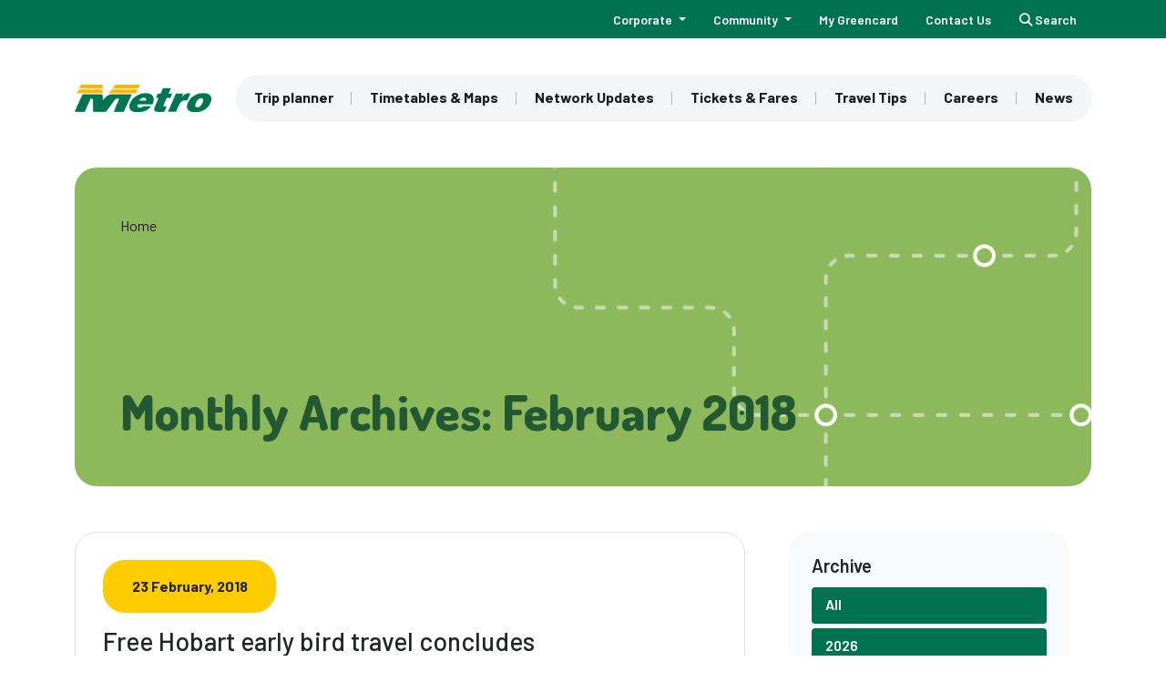

--- FILE ---
content_type: text/html; charset=UTF-8
request_url: https://www.metrotas.com.au/communication/blog/2018/02/
body_size: 9881
content:
<!doctype html>
<html lang="en-US">
<head prefix="og: http://ogp.me/ns# fb: http://ogp.me/ns/fb#">
    <meta charset="UTF-8">
    <meta http-equiv="X-UA-Compatible" content="IE=edge">
    <meta name="viewport" content="width=device-width, initial-scale=1.0">

    <link rel="shortcut icon" href="https://www.metrotas.com.au/wp-content/themes/theme/static/images/touch/favicon.png">
    <link rel="apple-touch-icon" sizes="57x57" href="https://www.metrotas.com.au/wp-content/themes/theme/static/images/touch/touch-icon-114.png" />
    <link rel="apple-touch-icon" sizes="114x114" href="https://www.metrotas.com.au/wp-content/themes/theme/static/images/touch/touch-icon-114.png" />
    <link rel="apple-touch-icon" sizes="72x72" href="https://www.metrotas.com.au/wp-content/themes/theme/static/images/touch/touch-icon-144.png" />
    <link rel="apple-touch-icon" sizes="144x144" href="https://www.metrotas.com.au/wp-content/themes/theme/static/images/touch/touch-icon-144.png" />

    <script>
    (function(d){
      var s = d.createElement("script");
      s.setAttribute("data-account", "6z5J5oUU0b");
      s.setAttribute("src", "https://cdn.userway.org/widget.js");
      (d.body || d.head).appendChild(s);
    })(document)
    </script>
    <noscript>Please ensure Javascript is enabled for purposes of <a href="https://userway.org">website accessibility</a></noscript>

    <script type="text/javascript" src="https://metrotas.elmotalent.com.au/js/iframeResizer.min.js"></script>
    <meta name='robots' content='noindex, follow' />
	<style>img:is([sizes="auto" i], [sizes^="auto," i]) { contain-intrinsic-size: 3000px 1500px }</style>
	<!-- Google Tag Manager -->
            <script>(function(w,d,s,l,i){w[l]=w[l]||[];w[l].push({'gtm.start':
            new Date().getTime(),event:'gtm.js'});var f=d.getElementsByTagName(s)[0],
            j=d.createElement(s),dl=l!='dataLayer'?'&l='+l:'';j.async=true;j.src=
            'https://www.googletagmanager.com/gtm.js?id='+i+dl;f.parentNode.insertBefore(j,f);
            })(window,document,'script','dataLayer','GTM-W3LGBHD3');</script>
        <!-- End Google Tag Manager -->
	<!-- This site is optimized with the Yoast SEO plugin v20.13 - https://yoast.com/wordpress/plugins/seo/ -->
	<title>February 2018 - Metro Tasmania</title>
	<meta property="og:locale" content="en_US" />
	<meta property="og:type" content="website" />
	<meta property="og:title" content="February 2018 - Metro Tasmania" />
	<meta property="og:url" content="https://www.metrotas.com.au/communication/blog/2018/02/" />
	<meta property="og:site_name" content="Metro Tasmania" />
	<meta name="twitter:card" content="summary_large_image" />
	<meta name="twitter:site" content="@metro_tasmania" />
	<script type="application/ld+json" class="yoast-schema-graph">{"@context":"https://schema.org","@graph":[{"@type":"CollectionPage","@id":"https://www.metrotas.com.au/communication/blog/2018/02/","url":"https://www.metrotas.com.au/communication/blog/2018/02/","name":"February 2018 - Metro Tasmania","isPartOf":{"@id":"https://www.metrotas.com.au/#website"},"breadcrumb":{"@id":"https://www.metrotas.com.au/communication/blog/2018/02/#breadcrumb"},"inLanguage":"en-US"},{"@type":"BreadcrumbList","@id":"https://www.metrotas.com.au/communication/blog/2018/02/#breadcrumb","itemListElement":[{"@type":"ListItem","position":1,"name":"Home","item":"https://www.metrotas.com.au/"},{"@type":"ListItem","position":2,"name":"Archives for February 2018"}]},{"@type":"WebSite","@id":"https://www.metrotas.com.au/#website","url":"https://www.metrotas.com.au/","name":"Metro Tasmania","description":"A bus company all can be proud of","potentialAction":[{"@type":"SearchAction","target":{"@type":"EntryPoint","urlTemplate":"https://www.metrotas.com.au/?s={search_term_string}"},"query-input":"required name=search_term_string"}],"inLanguage":"en-US"}]}</script>
	<!-- / Yoast SEO plugin. -->


<script type="text/javascript">
/* <![CDATA[ */
window._wpemojiSettings = {"baseUrl":"https:\/\/s.w.org\/images\/core\/emoji\/15.0.3\/72x72\/","ext":".png","svgUrl":"https:\/\/s.w.org\/images\/core\/emoji\/15.0.3\/svg\/","svgExt":".svg","source":{"concatemoji":"https:\/\/www.metrotas.com.au\/wp-includes\/js\/wp-emoji-release.min.js?ver=4953efe561cb3c1012ea004f423240dd"}};
/*! This file is auto-generated */
!function(i,n){var o,s,e;function c(e){try{var t={supportTests:e,timestamp:(new Date).valueOf()};sessionStorage.setItem(o,JSON.stringify(t))}catch(e){}}function p(e,t,n){e.clearRect(0,0,e.canvas.width,e.canvas.height),e.fillText(t,0,0);var t=new Uint32Array(e.getImageData(0,0,e.canvas.width,e.canvas.height).data),r=(e.clearRect(0,0,e.canvas.width,e.canvas.height),e.fillText(n,0,0),new Uint32Array(e.getImageData(0,0,e.canvas.width,e.canvas.height).data));return t.every(function(e,t){return e===r[t]})}function u(e,t,n){switch(t){case"flag":return n(e,"\ud83c\udff3\ufe0f\u200d\u26a7\ufe0f","\ud83c\udff3\ufe0f\u200b\u26a7\ufe0f")?!1:!n(e,"\ud83c\uddfa\ud83c\uddf3","\ud83c\uddfa\u200b\ud83c\uddf3")&&!n(e,"\ud83c\udff4\udb40\udc67\udb40\udc62\udb40\udc65\udb40\udc6e\udb40\udc67\udb40\udc7f","\ud83c\udff4\u200b\udb40\udc67\u200b\udb40\udc62\u200b\udb40\udc65\u200b\udb40\udc6e\u200b\udb40\udc67\u200b\udb40\udc7f");case"emoji":return!n(e,"\ud83d\udc26\u200d\u2b1b","\ud83d\udc26\u200b\u2b1b")}return!1}function f(e,t,n){var r="undefined"!=typeof WorkerGlobalScope&&self instanceof WorkerGlobalScope?new OffscreenCanvas(300,150):i.createElement("canvas"),a=r.getContext("2d",{willReadFrequently:!0}),o=(a.textBaseline="top",a.font="600 32px Arial",{});return e.forEach(function(e){o[e]=t(a,e,n)}),o}function t(e){var t=i.createElement("script");t.src=e,t.defer=!0,i.head.appendChild(t)}"undefined"!=typeof Promise&&(o="wpEmojiSettingsSupports",s=["flag","emoji"],n.supports={everything:!0,everythingExceptFlag:!0},e=new Promise(function(e){i.addEventListener("DOMContentLoaded",e,{once:!0})}),new Promise(function(t){var n=function(){try{var e=JSON.parse(sessionStorage.getItem(o));if("object"==typeof e&&"number"==typeof e.timestamp&&(new Date).valueOf()<e.timestamp+604800&&"object"==typeof e.supportTests)return e.supportTests}catch(e){}return null}();if(!n){if("undefined"!=typeof Worker&&"undefined"!=typeof OffscreenCanvas&&"undefined"!=typeof URL&&URL.createObjectURL&&"undefined"!=typeof Blob)try{var e="postMessage("+f.toString()+"("+[JSON.stringify(s),u.toString(),p.toString()].join(",")+"));",r=new Blob([e],{type:"text/javascript"}),a=new Worker(URL.createObjectURL(r),{name:"wpTestEmojiSupports"});return void(a.onmessage=function(e){c(n=e.data),a.terminate(),t(n)})}catch(e){}c(n=f(s,u,p))}t(n)}).then(function(e){for(var t in e)n.supports[t]=e[t],n.supports.everything=n.supports.everything&&n.supports[t],"flag"!==t&&(n.supports.everythingExceptFlag=n.supports.everythingExceptFlag&&n.supports[t]);n.supports.everythingExceptFlag=n.supports.everythingExceptFlag&&!n.supports.flag,n.DOMReady=!1,n.readyCallback=function(){n.DOMReady=!0}}).then(function(){return e}).then(function(){var e;n.supports.everything||(n.readyCallback(),(e=n.source||{}).concatemoji?t(e.concatemoji):e.wpemoji&&e.twemoji&&(t(e.twemoji),t(e.wpemoji)))}))}((window,document),window._wpemojiSettings);
/* ]]> */
</script>
<style id='wp-emoji-styles-inline-css' type='text/css'>

	img.wp-smiley, img.emoji {
		display: inline !important;
		border: none !important;
		box-shadow: none !important;
		height: 1em !important;
		width: 1em !important;
		margin: 0 0.07em !important;
		vertical-align: -0.1em !important;
		background: none !important;
		padding: 0 !important;
	}
</style>
<link rel='stylesheet' id='wp-block-library-css' href='https://www.metrotas.com.au/wp-includes/css/dist/block-library/style.min.css?ver=4953efe561cb3c1012ea004f423240dd' type='text/css' media='all' />
<style id='classic-theme-styles-inline-css' type='text/css'>
/*! This file is auto-generated */
.wp-block-button__link{color:#fff;background-color:#32373c;border-radius:9999px;box-shadow:none;text-decoration:none;padding:calc(.667em + 2px) calc(1.333em + 2px);font-size:1.125em}.wp-block-file__button{background:#32373c;color:#fff;text-decoration:none}
</style>
<style id='global-styles-inline-css' type='text/css'>
:root{--wp--preset--aspect-ratio--square: 1;--wp--preset--aspect-ratio--4-3: 4/3;--wp--preset--aspect-ratio--3-4: 3/4;--wp--preset--aspect-ratio--3-2: 3/2;--wp--preset--aspect-ratio--2-3: 2/3;--wp--preset--aspect-ratio--16-9: 16/9;--wp--preset--aspect-ratio--9-16: 9/16;--wp--preset--color--black: #000000;--wp--preset--color--cyan-bluish-gray: #abb8c3;--wp--preset--color--white: #ffffff;--wp--preset--color--pale-pink: #f78da7;--wp--preset--color--vivid-red: #cf2e2e;--wp--preset--color--luminous-vivid-orange: #ff6900;--wp--preset--color--luminous-vivid-amber: #fcb900;--wp--preset--color--light-green-cyan: #7bdcb5;--wp--preset--color--vivid-green-cyan: #00d084;--wp--preset--color--pale-cyan-blue: #8ed1fc;--wp--preset--color--vivid-cyan-blue: #0693e3;--wp--preset--color--vivid-purple: #9b51e0;--wp--preset--gradient--vivid-cyan-blue-to-vivid-purple: linear-gradient(135deg,rgba(6,147,227,1) 0%,rgb(155,81,224) 100%);--wp--preset--gradient--light-green-cyan-to-vivid-green-cyan: linear-gradient(135deg,rgb(122,220,180) 0%,rgb(0,208,130) 100%);--wp--preset--gradient--luminous-vivid-amber-to-luminous-vivid-orange: linear-gradient(135deg,rgba(252,185,0,1) 0%,rgba(255,105,0,1) 100%);--wp--preset--gradient--luminous-vivid-orange-to-vivid-red: linear-gradient(135deg,rgba(255,105,0,1) 0%,rgb(207,46,46) 100%);--wp--preset--gradient--very-light-gray-to-cyan-bluish-gray: linear-gradient(135deg,rgb(238,238,238) 0%,rgb(169,184,195) 100%);--wp--preset--gradient--cool-to-warm-spectrum: linear-gradient(135deg,rgb(74,234,220) 0%,rgb(151,120,209) 20%,rgb(207,42,186) 40%,rgb(238,44,130) 60%,rgb(251,105,98) 80%,rgb(254,248,76) 100%);--wp--preset--gradient--blush-light-purple: linear-gradient(135deg,rgb(255,206,236) 0%,rgb(152,150,240) 100%);--wp--preset--gradient--blush-bordeaux: linear-gradient(135deg,rgb(254,205,165) 0%,rgb(254,45,45) 50%,rgb(107,0,62) 100%);--wp--preset--gradient--luminous-dusk: linear-gradient(135deg,rgb(255,203,112) 0%,rgb(199,81,192) 50%,rgb(65,88,208) 100%);--wp--preset--gradient--pale-ocean: linear-gradient(135deg,rgb(255,245,203) 0%,rgb(182,227,212) 50%,rgb(51,167,181) 100%);--wp--preset--gradient--electric-grass: linear-gradient(135deg,rgb(202,248,128) 0%,rgb(113,206,126) 100%);--wp--preset--gradient--midnight: linear-gradient(135deg,rgb(2,3,129) 0%,rgb(40,116,252) 100%);--wp--preset--font-size--small: 13px;--wp--preset--font-size--medium: 20px;--wp--preset--font-size--large: 36px;--wp--preset--font-size--x-large: 42px;--wp--preset--spacing--20: 0.44rem;--wp--preset--spacing--30: 0.67rem;--wp--preset--spacing--40: 1rem;--wp--preset--spacing--50: 1.5rem;--wp--preset--spacing--60: 2.25rem;--wp--preset--spacing--70: 3.38rem;--wp--preset--spacing--80: 5.06rem;--wp--preset--shadow--natural: 6px 6px 9px rgba(0, 0, 0, 0.2);--wp--preset--shadow--deep: 12px 12px 50px rgba(0, 0, 0, 0.4);--wp--preset--shadow--sharp: 6px 6px 0px rgba(0, 0, 0, 0.2);--wp--preset--shadow--outlined: 6px 6px 0px -3px rgba(255, 255, 255, 1), 6px 6px rgba(0, 0, 0, 1);--wp--preset--shadow--crisp: 6px 6px 0px rgba(0, 0, 0, 1);}:where(.is-layout-flex){gap: 0.5em;}:where(.is-layout-grid){gap: 0.5em;}body .is-layout-flex{display: flex;}.is-layout-flex{flex-wrap: wrap;align-items: center;}.is-layout-flex > :is(*, div){margin: 0;}body .is-layout-grid{display: grid;}.is-layout-grid > :is(*, div){margin: 0;}:where(.wp-block-columns.is-layout-flex){gap: 2em;}:where(.wp-block-columns.is-layout-grid){gap: 2em;}:where(.wp-block-post-template.is-layout-flex){gap: 1.25em;}:where(.wp-block-post-template.is-layout-grid){gap: 1.25em;}.has-black-color{color: var(--wp--preset--color--black) !important;}.has-cyan-bluish-gray-color{color: var(--wp--preset--color--cyan-bluish-gray) !important;}.has-white-color{color: var(--wp--preset--color--white) !important;}.has-pale-pink-color{color: var(--wp--preset--color--pale-pink) !important;}.has-vivid-red-color{color: var(--wp--preset--color--vivid-red) !important;}.has-luminous-vivid-orange-color{color: var(--wp--preset--color--luminous-vivid-orange) !important;}.has-luminous-vivid-amber-color{color: var(--wp--preset--color--luminous-vivid-amber) !important;}.has-light-green-cyan-color{color: var(--wp--preset--color--light-green-cyan) !important;}.has-vivid-green-cyan-color{color: var(--wp--preset--color--vivid-green-cyan) !important;}.has-pale-cyan-blue-color{color: var(--wp--preset--color--pale-cyan-blue) !important;}.has-vivid-cyan-blue-color{color: var(--wp--preset--color--vivid-cyan-blue) !important;}.has-vivid-purple-color{color: var(--wp--preset--color--vivid-purple) !important;}.has-black-background-color{background-color: var(--wp--preset--color--black) !important;}.has-cyan-bluish-gray-background-color{background-color: var(--wp--preset--color--cyan-bluish-gray) !important;}.has-white-background-color{background-color: var(--wp--preset--color--white) !important;}.has-pale-pink-background-color{background-color: var(--wp--preset--color--pale-pink) !important;}.has-vivid-red-background-color{background-color: var(--wp--preset--color--vivid-red) !important;}.has-luminous-vivid-orange-background-color{background-color: var(--wp--preset--color--luminous-vivid-orange) !important;}.has-luminous-vivid-amber-background-color{background-color: var(--wp--preset--color--luminous-vivid-amber) !important;}.has-light-green-cyan-background-color{background-color: var(--wp--preset--color--light-green-cyan) !important;}.has-vivid-green-cyan-background-color{background-color: var(--wp--preset--color--vivid-green-cyan) !important;}.has-pale-cyan-blue-background-color{background-color: var(--wp--preset--color--pale-cyan-blue) !important;}.has-vivid-cyan-blue-background-color{background-color: var(--wp--preset--color--vivid-cyan-blue) !important;}.has-vivid-purple-background-color{background-color: var(--wp--preset--color--vivid-purple) !important;}.has-black-border-color{border-color: var(--wp--preset--color--black) !important;}.has-cyan-bluish-gray-border-color{border-color: var(--wp--preset--color--cyan-bluish-gray) !important;}.has-white-border-color{border-color: var(--wp--preset--color--white) !important;}.has-pale-pink-border-color{border-color: var(--wp--preset--color--pale-pink) !important;}.has-vivid-red-border-color{border-color: var(--wp--preset--color--vivid-red) !important;}.has-luminous-vivid-orange-border-color{border-color: var(--wp--preset--color--luminous-vivid-orange) !important;}.has-luminous-vivid-amber-border-color{border-color: var(--wp--preset--color--luminous-vivid-amber) !important;}.has-light-green-cyan-border-color{border-color: var(--wp--preset--color--light-green-cyan) !important;}.has-vivid-green-cyan-border-color{border-color: var(--wp--preset--color--vivid-green-cyan) !important;}.has-pale-cyan-blue-border-color{border-color: var(--wp--preset--color--pale-cyan-blue) !important;}.has-vivid-cyan-blue-border-color{border-color: var(--wp--preset--color--vivid-cyan-blue) !important;}.has-vivid-purple-border-color{border-color: var(--wp--preset--color--vivid-purple) !important;}.has-vivid-cyan-blue-to-vivid-purple-gradient-background{background: var(--wp--preset--gradient--vivid-cyan-blue-to-vivid-purple) !important;}.has-light-green-cyan-to-vivid-green-cyan-gradient-background{background: var(--wp--preset--gradient--light-green-cyan-to-vivid-green-cyan) !important;}.has-luminous-vivid-amber-to-luminous-vivid-orange-gradient-background{background: var(--wp--preset--gradient--luminous-vivid-amber-to-luminous-vivid-orange) !important;}.has-luminous-vivid-orange-to-vivid-red-gradient-background{background: var(--wp--preset--gradient--luminous-vivid-orange-to-vivid-red) !important;}.has-very-light-gray-to-cyan-bluish-gray-gradient-background{background: var(--wp--preset--gradient--very-light-gray-to-cyan-bluish-gray) !important;}.has-cool-to-warm-spectrum-gradient-background{background: var(--wp--preset--gradient--cool-to-warm-spectrum) !important;}.has-blush-light-purple-gradient-background{background: var(--wp--preset--gradient--blush-light-purple) !important;}.has-blush-bordeaux-gradient-background{background: var(--wp--preset--gradient--blush-bordeaux) !important;}.has-luminous-dusk-gradient-background{background: var(--wp--preset--gradient--luminous-dusk) !important;}.has-pale-ocean-gradient-background{background: var(--wp--preset--gradient--pale-ocean) !important;}.has-electric-grass-gradient-background{background: var(--wp--preset--gradient--electric-grass) !important;}.has-midnight-gradient-background{background: var(--wp--preset--gradient--midnight) !important;}.has-small-font-size{font-size: var(--wp--preset--font-size--small) !important;}.has-medium-font-size{font-size: var(--wp--preset--font-size--medium) !important;}.has-large-font-size{font-size: var(--wp--preset--font-size--large) !important;}.has-x-large-font-size{font-size: var(--wp--preset--font-size--x-large) !important;}
:where(.wp-block-post-template.is-layout-flex){gap: 1.25em;}:where(.wp-block-post-template.is-layout-grid){gap: 1.25em;}
:where(.wp-block-columns.is-layout-flex){gap: 2em;}:where(.wp-block-columns.is-layout-grid){gap: 2em;}
:root :where(.wp-block-pullquote){font-size: 1.5em;line-height: 1.6;}
</style>
<link rel='stylesheet' id='vite-style-css' href='https://www.metrotas.com.au/wp-content/themes/theme/dist/assets/index-c244a492.css?ver=4953efe561cb3c1012ea004f423240dd' type='text/css' media='all' />
<script type="text/javascript" src="https://www.metrotas.com.au/wp-content/themes/theme/static/js/jquery-3.7.1.min.js?ver=4953efe561cb3c1012ea004f423240dd" id="jquery-js"></script>
<script type="text/javascript" src="https://www.metrotas.com.au/wp-content/themes/theme/static/js/slick-1.0.1.min.js?ver=4953efe561cb3c1012ea004f423240dd" id="slickjs-js"></script>
<script type="module" src="https://www.metrotas.com.au/wp-content/themes/theme/dist/assets/index-b6097636.js?ver=4953efe561cb3c1012ea004f423240dd" id="vite-bundle-js"></script>
<link rel="https://api.w.org/" href="https://www.metrotas.com.au/wp-json/" /></head>

<body class="archive date">
    <!-- Google Tag Manager (noscript) -->
            <noscript><iframe src="https://www.googletagmanager.com/ns.html?id=GTM-W3LGBHD3"
            height="0" width="0" style="display:none;visibility:hidden"></iframe></noscript>
        <!-- End Google Tag Manager (noscript) -->
    <a class="visually-hidden-focusable" href="#main">
        Skip to main content    </a>

    <header class="header">
        
        <div class="header-secondary">
            <nav class="secondary-menu container" aria-label="Sub-menu">
                <ul class="nav menu">
        <li class="nav-item dropdown">
        <a class="nav-link dropdown-toggle" href="#" role="button" data-bs-toggle="dropdown" aria-expanded="false">Corporate <span class="caret"></span></a>
        <ul id="menu-corporate" class="dropdown-menu"><li id="menu-item-168" class="menu-item menu-item-type-post_type menu-item-object-page menu-item-168"><a href="https://www.metrotas.com.au/corporate/who-we-are/">Who we are</a></li>
<li id="menu-item-172" class="menu-item menu-item-type-post_type menu-item-object-page menu-item-172"><a href="https://www.metrotas.com.au/corporate/policies/">Policies</a></li>
<li id="menu-item-30547" class="menu-item menu-item-type-post_type menu-item-object-page menu-item-30547"><a href="https://www.metrotas.com.au/careers/">Careers</a></li>
<li id="menu-item-28561" class="menu-item menu-item-type-post_type_archive menu-item-object-media_release menu-item-28561"><a href="https://www.metrotas.com.au/media/">Media Releases</a></li>
<li id="menu-item-170" class="menu-item menu-item-type-post_type menu-item-object-page menu-item-170"><a href="https://www.metrotas.com.au/corporate/advertising-and-promotions/">Bus advertising</a></li>
<li id="menu-item-6996" class="menu-item menu-item-type-post_type menu-item-object-page menu-item-6996"><a href="https://www.metrotas.com.au/corporate/expressions-of-interest-and-tenders/">Tenders</a></li>
<li id="menu-item-4157" class="menu-item menu-item-type-post_type menu-item-object-page menu-item-4157"><a href="https://www.metrotas.com.au/corporate/publications-corporate-governance/">Publications &#038; Corporate Governance</a></li>
<li id="menu-item-20347" class="menu-item menu-item-type-post_type menu-item-object-page menu-item-20347"><a href="https://www.metrotas.com.au/contractor-induction/">Contractor Induction Portal</a></li>
</ul>    </li>

        <li class="nav-item dropdown">
        <a class="nav-link dropdown-toggle" href="#" role="button" data-bs-toggle="dropdown" aria-expanded="false">Community <span class="caret"></span></a>
        <ul id="menu-community" class="dropdown-menu"><li id="menu-item-166" class="menu-item menu-item-type-post_type menu-item-object-page menu-item-166"><a href="https://www.metrotas.com.au/travel-tips/disability-access/">Accessibility Assistance</a></li>
<li id="menu-item-33795" class="menu-item menu-item-type-custom menu-item-object-custom menu-item-33795"><a href="https://www.metrotas.com.au/corporate/policies/conditions-of-travel/">Conditions of Travel</a></li>
<li id="menu-item-762" class="menu-item menu-item-type-post_type menu-item-object-page menu-item-762"><a href="https://www.metrotas.com.au/community/social-responsibility/">Social responsibility</a></li>
<li id="menu-item-30072" class="menu-item menu-item-type-post_type menu-item-object-page menu-item-30072"><a href="https://www.metrotas.com.au/zeroemission/">Zero Emission Buses</a></li>
<li id="menu-item-165" class="menu-item menu-item-type-post_type menu-item-object-page menu-item-165"><a href="https://www.metrotas.com.au/community/school-bus-safety/">School Bus Safety</a></li>
<li id="menu-item-18015" class="menu-item menu-item-type-post_type menu-item-object-page menu-item-18015"><a href="https://www.metrotas.com.au/community/bus-chartering/">Bus Chartering</a></li>
<li id="menu-item-167" class="menu-item menu-item-type-post_type menu-item-object-page menu-item-167"><a href="https://www.metrotas.com.au/community/gtfs/">GTFS data</a></li>
</ul>    </li>

    <li class="nav-item">
        <a class="nav-link" href="https://greencard.metrotas.com.au/">My Greencard</a>
    </li>
    <li class="nav-item">
        <a class="nav-link" href="https://www.metrotas.com.au/contact-us">Contact Us</a>
    </li>

    <li class="nav-item nav-item_search ">
        <form action="/">
            <label for="search--input" class="search--label">
                <i class="fa fa-search"></i>
                <span class="search--label-text">
                    Search                </span>
            </label>
            <input type="search" name="s" id="search--input" value="" />
            <button type="submit">
                <span class="sr-only">
                    Submit                </span>
                <i class="fa fa-search"></i>
            </button>
        </form>
    </li>
</ul>
            </nav>
        </div>
        <div class="container">
            <div class="header-main">
                <div class="logo" itemscope itemtype="http://schema.org/Organization">
                    <a href="https://www.metrotas.com.au" itemprop="url">
                        <img src="https://www.metrotas.com.au/wp-content/themes/theme/static/images/logo.svg" alt="Metro Tasmania" itemprop="name">
                    </a>
                </div>

                                    <button aria-controls="mobile-menu" aria-expanded="false" class="btn-menu" type="button">
                        <i class="btn-menu__bars" aria-hidden="true"></i>
                        <span class="visually-hidden">
                            Menu                        </span>
                    </button>

                    <nav class="main-menu" aria-label="Main menu">
                        <ul id="menu-main" class="menu"><li id="menu-item-1213" class="menu-item menu-item-type-post_type menu-item-object-page menu-item-1213"><a href="https://www.metrotas.com.au/planner/">Trip planner</a></li>
<li id="menu-item-262" class="menu-item menu-item-type-post_type menu-item-object-page menu-item-262"><a href="https://www.metrotas.com.au/timetables/">Timetables &#038; Maps</a></li>
<li id="menu-item-25636" class="menu-item menu-item-type-post_type_archive menu-item-object-alert menu-item-25636"><a href="https://www.metrotas.com.au/alerts/">Network Updates</a></li>
<li id="menu-item-37" class="menu-item menu-item-type-post_type menu-item-object-page menu-item-37"><a href="https://www.metrotas.com.au/fares/">Tickets &#038; Fares</a></li>
<li id="menu-item-144" class="menu-item menu-item-type-post_type menu-item-object-page menu-item-144"><a href="https://www.metrotas.com.au/travel-tips/">Travel Tips</a></li>
<li id="menu-item-30535" class="menu-item menu-item-type-post_type menu-item-object-page menu-item-30535"><a href="https://www.metrotas.com.au/careers/">Careers</a></li>
<li id="menu-item-28531" class="menu-item menu-item-type-post_type menu-item-object-page current_page_parent menu-item-28531"><a href="https://www.metrotas.com.au/communication/blog/">News</a></li>
</ul>                    </nav>

                
                <div id="mobile-menu" class="mobile-menu">
                    <nav aria-label=Main menu>
                                            <ul id="menu-main-1" class="menu"><li class="menu-item menu-item-type-post_type menu-item-object-page menu-item-1213"><a href="https://www.metrotas.com.au/planner/">Trip planner</a></li>
<li class="menu-item menu-item-type-post_type menu-item-object-page menu-item-262"><a href="https://www.metrotas.com.au/timetables/">Timetables &#038; Maps</a></li>
<li class="menu-item menu-item-type-post_type_archive menu-item-object-alert menu-item-25636"><a href="https://www.metrotas.com.au/alerts/">Network Updates</a></li>
<li class="menu-item menu-item-type-post_type menu-item-object-page menu-item-37"><a href="https://www.metrotas.com.au/fares/">Tickets &#038; Fares</a></li>
<li class="menu-item menu-item-type-post_type menu-item-object-page menu-item-144"><a href="https://www.metrotas.com.au/travel-tips/">Travel Tips</a></li>
<li class="menu-item menu-item-type-post_type menu-item-object-page menu-item-30535"><a href="https://www.metrotas.com.au/careers/">Careers</a></li>
<li class="menu-item menu-item-type-post_type menu-item-object-page current_page_parent menu-item-28531"><a href="https://www.metrotas.com.au/communication/blog/">News</a></li>
</ul>                                        </nav>
                    <nav aria-label="Sub-menu">
                    <ul class="nav menu">
        <li class="nav-item dropdown">
        <a class="nav-link dropdown-toggle" href="#" role="button" data-bs-toggle="dropdown" aria-expanded="false">Corporate <span class="caret"></span></a>
        <ul id="menu-corporate-1" class="dropdown-menu"><li class="menu-item menu-item-type-post_type menu-item-object-page menu-item-168"><a href="https://www.metrotas.com.au/corporate/who-we-are/">Who we are</a></li>
<li class="menu-item menu-item-type-post_type menu-item-object-page menu-item-172"><a href="https://www.metrotas.com.au/corporate/policies/">Policies</a></li>
<li class="menu-item menu-item-type-post_type menu-item-object-page menu-item-30547"><a href="https://www.metrotas.com.au/careers/">Careers</a></li>
<li class="menu-item menu-item-type-post_type_archive menu-item-object-media_release menu-item-28561"><a href="https://www.metrotas.com.au/media/">Media Releases</a></li>
<li class="menu-item menu-item-type-post_type menu-item-object-page menu-item-170"><a href="https://www.metrotas.com.au/corporate/advertising-and-promotions/">Bus advertising</a></li>
<li class="menu-item menu-item-type-post_type menu-item-object-page menu-item-6996"><a href="https://www.metrotas.com.au/corporate/expressions-of-interest-and-tenders/">Tenders</a></li>
<li class="menu-item menu-item-type-post_type menu-item-object-page menu-item-4157"><a href="https://www.metrotas.com.au/corporate/publications-corporate-governance/">Publications &#038; Corporate Governance</a></li>
<li class="menu-item menu-item-type-post_type menu-item-object-page menu-item-20347"><a href="https://www.metrotas.com.au/contractor-induction/">Contractor Induction Portal</a></li>
</ul>    </li>

        <li class="nav-item dropdown">
        <a class="nav-link dropdown-toggle" href="#" role="button" data-bs-toggle="dropdown" aria-expanded="false">Community <span class="caret"></span></a>
        <ul id="menu-community-1" class="dropdown-menu"><li class="menu-item menu-item-type-post_type menu-item-object-page menu-item-166"><a href="https://www.metrotas.com.au/travel-tips/disability-access/">Accessibility Assistance</a></li>
<li class="menu-item menu-item-type-custom menu-item-object-custom menu-item-33795"><a href="https://www.metrotas.com.au/corporate/policies/conditions-of-travel/">Conditions of Travel</a></li>
<li class="menu-item menu-item-type-post_type menu-item-object-page menu-item-762"><a href="https://www.metrotas.com.au/community/social-responsibility/">Social responsibility</a></li>
<li class="menu-item menu-item-type-post_type menu-item-object-page menu-item-30072"><a href="https://www.metrotas.com.au/zeroemission/">Zero Emission Buses</a></li>
<li class="menu-item menu-item-type-post_type menu-item-object-page menu-item-165"><a href="https://www.metrotas.com.au/community/school-bus-safety/">School Bus Safety</a></li>
<li class="menu-item menu-item-type-post_type menu-item-object-page menu-item-18015"><a href="https://www.metrotas.com.au/community/bus-chartering/">Bus Chartering</a></li>
<li class="menu-item menu-item-type-post_type menu-item-object-page menu-item-167"><a href="https://www.metrotas.com.au/community/gtfs/">GTFS data</a></li>
</ul>    </li>

    <li class="nav-item">
        <a class="nav-link" href="https://greencard.metrotas.com.au/">My Greencard</a>
    </li>
    <li class="nav-item">
        <a class="nav-link" href="https://www.metrotas.com.au/contact-us">Contact Us</a>
    </li>

    <li class="nav-item nav-item_search ">
        <form action="/">
            <label for="search--input" class="search--label">
                <i class="fa fa-search"></i>
                <span class="search--label-text">
                    Search                </span>
            </label>
            <input type="search" name="s" id="search--input" value="" />
            <button type="submit">
                <span class="sr-only">
                    Submit                </span>
                <i class="fa fa-search"></i>
            </button>
        </form>
    </li>
</ul>
                    </nav>
                </div>
            </div>
        </div>
    </header>



    
    <main id="main" class="main" role="main">
        <div class="container">
            
<section class="page-banner" >
    <div class="page-banner__inner">
        <nav aria-label="breadcrumb" role="navigation">
    <ol class="breadcrumb">
        <li class="breadcrumb-item">
            <a href="https://www.metrotas.com.au">
                Home            </a>
        </li>

        
        

                        </li>
    </ol>
</nav>
        <div>
            <h1 itemprop="name" class="page-banner__heading">
                                    Monthly Archives: February 2018                            </h1>

            
                    </div>
    </div>
</section>



            <div class="row">
                <div class="article-body col-lg-8" itemprop="articleBody">
                        
        <article class="news-loop" itemscope itemtype="http://schema.org/NewsArticle">
            <header>
                <div class="news-loop__time"><time itemprop="datePublished" datetime="2018-02-23T08:23:05+11:00">23 February, 2018</time></div>
                <h3 itemprop="name"><a itemprop="url" href="https://www.metrotas.com.au/communication/blog/2018/free-hobart-early-bird-travel-concludes/">Free Hobart early bird travel concludes</a></h3>
            </header>

            <div itemprop="description">
                <p>Have you been an early bird? Thank you to all our Hobart customers that made the switch and took advantage of free travel in the Hobart urban area before 7am during February. The early bird promotion aimed to benefit existing and new Metro customers, as well as the wider road network, by encouraging travel outside&hellip;</p>
            </div>
        </article>

    
        <article class="news-loop" itemscope itemtype="http://schema.org/NewsArticle">
            <header>
                <div class="news-loop__time"><time itemprop="datePublished" datetime="2018-02-20T08:28:06+11:00">20 February, 2018</time></div>
                <h3 itemprop="name"><a itemprop="url" href="https://www.metrotas.com.au/communication/blog/2018/11327/">Launceston: free UTAS student travel during Welcome Week</a></h3>
            </header>

            <div itemprop="description">
                <p>We are proud to partner with the TUU to offer all University of Tasmania students free travel on our Launceston Turn Up and Go timetable during Welcome Week. Simply show your UTAS student ID when you board a route 6, 7, 8 or 10 service between Monday 26 February and Friday 2 March to travel&hellip;</p>
            </div>
        </article>

    
        <article class="news-loop" itemscope itemtype="http://schema.org/NewsArticle">
            <header>
                <div class="news-loop__time"><time itemprop="datePublished" datetime="2018-02-05T09:46:40+11:00">5 February, 2018</time></div>
                <h3 itemprop="name"><a itemprop="url" href="https://www.metrotas.com.au/communication/blog/2018/free-t20-international-shuttle-7-february-2018/">Free T20 International shuttle on 7 February 2018</a></h3>
            </header>

            <div itemprop="description">
                <p>Cricket Tasmania will be providing special shuttle services operated by Metro for the Australia vs England T20 International at Blundstone Arena on Wednesday 7 February 2018. Ticket holders can travel between Hobart City and the Blundstone Arena via these special shuttle services for free. The Regatta Grounds are unavailable for Park &amp; Ride services. Standard&hellip;</p>
            </div>
        </article>

                    </div>

                                    
<aside class="sidebar col-lg-4">
    <div class="sidebar__inner row">

        <div class="sidebar__section">
            <div class="sidebar__navigation">
                <h2 class="sidebar__navigation-title">
                    Archive                </h2>

                <div class="sidebar__navigation-list">

                    <!-- start archive nav (yearly only) -->
                    <ol>
                        <li><a href="https://www.metrotas.com.au/communication/blog/">All</a></li>
                        	<li><a href='https://www.metrotas.com.au/communication/blog/2026/'>2026</a></li>
	<li><a href='https://www.metrotas.com.au/communication/blog/2025/'>2025</a></li>
	<li><a href='https://www.metrotas.com.au/communication/blog/2024/'>2024</a></li>
	<li><a href='https://www.metrotas.com.au/communication/blog/2023/'>2023</a></li>
	<li><a href='https://www.metrotas.com.au/communication/blog/2022/'>2022</a></li>
	<li><a href='https://www.metrotas.com.au/communication/blog/2021/'>2021</a></li>
	<li><a href='https://www.metrotas.com.au/communication/blog/2020/'>2020</a></li>
	<li><a href='https://www.metrotas.com.au/communication/blog/2019/'>2019</a></li>
	<li><a href='https://www.metrotas.com.au/communication/blog/2018/' aria-current="page">2018</a></li>
	<li><a href='https://www.metrotas.com.au/communication/blog/2017/'>2017</a></li>
	<li><a href='https://www.metrotas.com.au/communication/blog/2016/'>2016</a></li>
	<li><a href='https://www.metrotas.com.au/communication/blog/2015/'>2015</a></li>
	<li><a href='https://www.metrotas.com.au/communication/blog/2014/'>2014</a></li>
	<li><a href='https://www.metrotas.com.au/communication/blog/2013/'>2013</a></li>
                    </ol>
                    <!-- end archive nav (yearly only) -->

                    <!-- start rss + subscribe  -->
                    <div class="btn-group">
                        <a href="https://www.metrotas.com.au/feed/" class="btn btn-submit btn-tertiary btn-round btn-full-width"><i class="fa fa-rss"></i> Subscribe to RSS</a>
                        <a href="#subscribe" data-toggle="modal" class="btn btn-submit btn-tertiary btn-round btn-full-width"><i class="fa fa-envelope"></i> Get email updates</a>
                    </div>
                    <!-- end rss + subscribe  -->

                </div>

            </div>
        </div>

    </div>
</aside>                
            </div>

            <div class="row">
                
            </div>

        </div><!-- .container -->
    </main><!-- .main -->

    <footer class="footer" role="contentinfo">
        <div class="container">
            <div class="row">
                    <div class="col-sm-3">
        <header class="footer__header">
            <h4>About Metro</h4>
        </header>
        <nav class="footer__menu">
            <ul id="menu-about-metro" class="menu"><li id="menu-item-146" class="menu-item menu-item-type-post_type menu-item-object-page menu-item-146"><a href="https://www.metrotas.com.au/corporate/who-we-are/">Who we are</a></li>
<li id="menu-item-30652" class="menu-item menu-item-type-post_type menu-item-object-page menu-item-30652"><a href="https://www.metrotas.com.au/careers/">Careers</a></li>
<li id="menu-item-28562" class="menu-item menu-item-type-post_type_archive menu-item-object-media_release menu-item-28562"><a href="https://www.metrotas.com.au/media/">Media</a></li>
<li id="menu-item-150" class="menu-item menu-item-type-post_type menu-item-object-page menu-item-150"><a href="https://www.metrotas.com.au/corporate/publications/">Publications</a></li>
<li id="menu-item-1058" class="menu-item menu-item-type-post_type menu-item-object-page menu-item-1058"><a href="https://www.metrotas.com.au/links-related-sites/">Links to Other Related Sites</a></li>
<li id="menu-item-554" class="menu-item menu-item-type-post_type menu-item-object-page menu-item-554"><a href="https://www.metrotas.com.au/contact-us/">Contact us</a></li>
</ul>        </nav>
    </div>
                    <div class="col-sm-3">
        <header class="footer__header">
            <h4>Services</h4>
        </header>
        <nav class="footer__menu">
            <ul id="menu-services" class="menu"><li id="menu-item-9598" class="menu-item menu-item-type-post_type menu-item-object-page menu-item-9598"><a href="https://www.metrotas.com.au/login/">GreenCard Login</a></li>
<li id="menu-item-18297" class="menu-item menu-item-type-post_type menu-item-object-page menu-item-18297"><a href="https://www.metrotas.com.au/fares/greencard/greencard-agents/">GreenCard Agents</a></li>
<li id="menu-item-9599" class="menu-item menu-item-type-post_type menu-item-object-page menu-item-9599"><a href="https://www.metrotas.com.au/timetables/">Timetables &#038; Maps</a></li>
<li id="menu-item-18298" class="menu-item menu-item-type-post_type menu-item-object-page menu-item-18298"><a href="https://www.metrotas.com.au/fares/">Tickets &#038; Fares</a></li>
<li id="menu-item-9601" class="menu-item menu-item-type-post_type menu-item-object-page menu-item-9601"><a href="https://www.metrotas.com.au/travel-tips/disability-access/">Accessibility Assistance</a></li>
</ul>        </nav>
    </div>
                    <div class="col-sm-3">
        <header class="footer__header">
            <h4>Metro Online</h4>
        </header>
        <nav class="footer__menu">
            <ul id="menu-metro-online" class="menu"><li id="menu-item-160" class="menu-item menu-item-type-post_type menu-item-object-page menu-item-160"><a href="https://www.metrotas.com.au/communication/apps/">App</a></li>
<li id="menu-item-161" class="menu-item menu-item-type-post_type menu-item-object-page current_page_parent menu-item-161"><a href="https://www.metrotas.com.au/communication/blog/">News</a></li>
<li id="menu-item-18299" class="menu-item menu-item-type-post_type menu-item-object-page menu-item-18299"><a href="https://www.metrotas.com.au/corporate/policies/conditions-of-travel/">Conditions of Travel</a></li>
<li id="menu-item-162" class="menu-item menu-item-type-post_type menu-item-object-page menu-item-162"><a href="https://www.metrotas.com.au/communication/privacy/">Privacy policy</a></li>
<li id="menu-item-163" class="menu-item menu-item-type-post_type menu-item-object-page menu-item-163"><a href="https://www.metrotas.com.au/communication/terms-and-conditions/">Terms and conditions</a></li>
</ul>        </nav>
    </div>
                    <div class="col-sm-3">
        <header class="footer__header">
            <h4>Keep in touch</h4>
        </header>
        <p>Keep in touch with Metro news and promotions</p>

        <ul class="footer__socials">
                            <li><a href="http://www.facebook.com/metrotasmania"><i class="fa-brands fa-facebook-f"></i><span class="sr-only">Facebook</span></a></li>
                            <li><a href="https://www.linkedin.com/company/metro-tasmania-pty-ltd"><i class="fa-brands fa-linkedin-in"></i><span class="sr-only">LinkedIn</span></a></li>
                    </ul>
        <p class="footer__acknowledge">We acknowledge and pay respect to the Tasmanian Aboriginal people as the traditional and original owners, and continuing custodians of this land and acknowledge Elders - past, present and emerging.</p>
    </div>
            </div><!-- /row -->
        </div>
    </footer>

    
<script type="text/javascript" src="https://www.metrotas.com.au/wp-content/themes/theme/static/js/alpinejs-focus-3.13.5.min.js" id="alpinejs-focus-js"></script>
<script type="text/javascript" src="https://www.metrotas.com.au/wp-content/themes/theme/static/js/alpinejs-3.13.5.min.js" id="alpinejs-js"></script>
<script type="text/javascript" src="https://www.metrotas.com.au/wp-content/themes/theme/dist/assets/react-09b1c2df.js" id="route-planner-js"></script>

</body>
</html>


--- FILE ---
content_type: application/javascript
request_url: https://www.metrotas.com.au/wp-content/themes/theme/dist/assets/react-09b1c2df.js
body_size: 87130
content:
var Mf=typeof globalThis<"u"?globalThis:typeof window<"u"?window:typeof global<"u"?global:typeof self<"u"?self:{};function Qu(e){return e&&e.__esModule&&Object.prototype.hasOwnProperty.call(e,"default")?e.default:e}var Ku={exports:{}},Oo={},Yu={exports:{}},V={};/**
 * @license React
 * react.production.min.js
 *
 * Copyright (c) Facebook, Inc. and its affiliates.
 *
 * This source code is licensed under the MIT license found in the
 * LICENSE file in the root directory of this source tree.
 */var Sr=Symbol.for("react.element"),zf=Symbol.for("react.portal"),Ff=Symbol.for("react.fragment"),Uf=Symbol.for("react.strict_mode"),$f=Symbol.for("react.profiler"),Bf=Symbol.for("react.provider"),Vf=Symbol.for("react.context"),Wf=Symbol.for("react.forward_ref"),Hf=Symbol.for("react.suspense"),Qf=Symbol.for("react.memo"),Kf=Symbol.for("react.lazy"),ks=Symbol.iterator;function Yf(e){return e===null||typeof e!="object"?null:(e=ks&&e[ks]||e["@@iterator"],typeof e=="function"?e:null)}var Gu={isMounted:function(){return!1},enqueueForceUpdate:function(){},enqueueReplaceState:function(){},enqueueSetState:function(){}},Xu=Object.assign,Zu={};function jn(e,t,n){this.props=e,this.context=t,this.refs=Zu,this.updater=n||Gu}jn.prototype.isReactComponent={};jn.prototype.setState=function(e,t){if(typeof e!="object"&&typeof e!="function"&&e!=null)throw Error("setState(...): takes an object of state variables to update or a function which returns an object of state variables.");this.updater.enqueueSetState(this,e,t,"setState")};jn.prototype.forceUpdate=function(e){this.updater.enqueueForceUpdate(this,e,"forceUpdate")};function qu(){}qu.prototype=jn.prototype;function kl(e,t,n){this.props=e,this.context=t,this.refs=Zu,this.updater=n||Gu}var Cl=kl.prototype=new qu;Cl.constructor=kl;Xu(Cl,jn.prototype);Cl.isPureReactComponent=!0;var Cs=Array.isArray,Ju=Object.prototype.hasOwnProperty,El={current:null},bu={key:!0,ref:!0,__self:!0,__source:!0};function ea(e,t,n){var r,o={},i=null,u=null;if(t!=null)for(r in t.ref!==void 0&&(u=t.ref),t.key!==void 0&&(i=""+t.key),t)Ju.call(t,r)&&!bu.hasOwnProperty(r)&&(o[r]=t[r]);var s=arguments.length-2;if(s===1)o.children=n;else if(1<s){for(var a=Array(s),l=0;l<s;l++)a[l]=arguments[l+2];o.children=a}if(e&&e.defaultProps)for(r in s=e.defaultProps,s)o[r]===void 0&&(o[r]=s[r]);return{$$typeof:Sr,type:e,key:i,ref:u,props:o,_owner:El.current}}function Gf(e,t){return{$$typeof:Sr,type:e.type,key:t,ref:e.ref,props:e.props,_owner:e._owner}}function _l(e){return typeof e=="object"&&e!==null&&e.$$typeof===Sr}function Xf(e){var t={"=":"=0",":":"=2"};return"$"+e.replace(/[=:]/g,function(n){return t[n]})}var Es=/\/+/g;function bo(e,t){return typeof e=="object"&&e!==null&&e.key!=null?Xf(""+e.key):t.toString(36)}function Kr(e,t,n,r,o){var i=typeof e;(i==="undefined"||i==="boolean")&&(e=null);var u=!1;if(e===null)u=!0;else switch(i){case"string":case"number":u=!0;break;case"object":switch(e.$$typeof){case Sr:case zf:u=!0}}if(u)return u=e,o=o(u),e=r===""?"."+bo(u,0):r,Cs(o)?(n="",e!=null&&(n=e.replace(Es,"$&/")+"/"),Kr(o,t,n,"",function(l){return l})):o!=null&&(_l(o)&&(o=Gf(o,n+(!o.key||u&&u.key===o.key?"":(""+o.key).replace(Es,"$&/")+"/")+e)),t.push(o)),1;if(u=0,r=r===""?".":r+":",Cs(e))for(var s=0;s<e.length;s++){i=e[s];var a=r+bo(i,s);u+=Kr(i,t,n,a,o)}else if(a=Yf(e),typeof a=="function")for(e=a.call(e),s=0;!(i=e.next()).done;)i=i.value,a=r+bo(i,s++),u+=Kr(i,t,n,a,o);else if(i==="object")throw t=String(e),Error("Objects are not valid as a React child (found: "+(t==="[object Object]"?"object with keys {"+Object.keys(e).join(", ")+"}":t)+"). If you meant to render a collection of children, use an array instead.");return u}function Pr(e,t,n){if(e==null)return e;var r=[],o=0;return Kr(e,r,"","",function(i){return t.call(n,i,o++)}),r}function Zf(e){if(e._status===-1){var t=e._result;t=t(),t.then(function(n){(e._status===0||e._status===-1)&&(e._status=1,e._result=n)},function(n){(e._status===0||e._status===-1)&&(e._status=2,e._result=n)}),e._status===-1&&(e._status=0,e._result=t)}if(e._status===1)return e._result.default;throw e._result}var ge={current:null},Yr={transition:null},qf={ReactCurrentDispatcher:ge,ReactCurrentBatchConfig:Yr,ReactCurrentOwner:El};V.Children={map:Pr,forEach:function(e,t,n){Pr(e,function(){t.apply(this,arguments)},n)},count:function(e){var t=0;return Pr(e,function(){t++}),t},toArray:function(e){return Pr(e,function(t){return t})||[]},only:function(e){if(!_l(e))throw Error("React.Children.only expected to receive a single React element child.");return e}};V.Component=jn;V.Fragment=Ff;V.Profiler=$f;V.PureComponent=kl;V.StrictMode=Uf;V.Suspense=Hf;V.__SECRET_INTERNALS_DO_NOT_USE_OR_YOU_WILL_BE_FIRED=qf;V.cloneElement=function(e,t,n){if(e==null)throw Error("React.cloneElement(...): The argument must be a React element, but you passed "+e+".");var r=Xu({},e.props),o=e.key,i=e.ref,u=e._owner;if(t!=null){if(t.ref!==void 0&&(i=t.ref,u=El.current),t.key!==void 0&&(o=""+t.key),e.type&&e.type.defaultProps)var s=e.type.defaultProps;for(a in t)Ju.call(t,a)&&!bu.hasOwnProperty(a)&&(r[a]=t[a]===void 0&&s!==void 0?s[a]:t[a])}var a=arguments.length-2;if(a===1)r.children=n;else if(1<a){s=Array(a);for(var l=0;l<a;l++)s[l]=arguments[l+2];r.children=s}return{$$typeof:Sr,type:e.type,key:o,ref:i,props:r,_owner:u}};V.createContext=function(e){return e={$$typeof:Vf,_currentValue:e,_currentValue2:e,_threadCount:0,Provider:null,Consumer:null,_defaultValue:null,_globalName:null},e.Provider={$$typeof:Bf,_context:e},e.Consumer=e};V.createElement=ea;V.createFactory=function(e){var t=ea.bind(null,e);return t.type=e,t};V.createRef=function(){return{current:null}};V.forwardRef=function(e){return{$$typeof:Wf,render:e}};V.isValidElement=_l;V.lazy=function(e){return{$$typeof:Kf,_payload:{_status:-1,_result:e},_init:Zf}};V.memo=function(e,t){return{$$typeof:Qf,type:e,compare:t===void 0?null:t}};V.startTransition=function(e){var t=Yr.transition;Yr.transition={};try{e()}finally{Yr.transition=t}};V.unstable_act=function(){throw Error("act(...) is not supported in production builds of React.")};V.useCallback=function(e,t){return ge.current.useCallback(e,t)};V.useContext=function(e){return ge.current.useContext(e)};V.useDebugValue=function(){};V.useDeferredValue=function(e){return ge.current.useDeferredValue(e)};V.useEffect=function(e,t){return ge.current.useEffect(e,t)};V.useId=function(){return ge.current.useId()};V.useImperativeHandle=function(e,t,n){return ge.current.useImperativeHandle(e,t,n)};V.useInsertionEffect=function(e,t){return ge.current.useInsertionEffect(e,t)};V.useLayoutEffect=function(e,t){return ge.current.useLayoutEffect(e,t)};V.useMemo=function(e,t){return ge.current.useMemo(e,t)};V.useReducer=function(e,t,n){return ge.current.useReducer(e,t,n)};V.useRef=function(e){return ge.current.useRef(e)};V.useState=function(e){return ge.current.useState(e)};V.useSyncExternalStore=function(e,t,n){return ge.current.useSyncExternalStore(e,t,n)};V.useTransition=function(){return ge.current.useTransition()};V.version="18.2.0";Yu.exports=V;var Ro=Yu.exports;const ne=Qu(Ro);/**
 * @license React
 * react-jsx-runtime.production.min.js
 *
 * Copyright (c) Facebook, Inc. and its affiliates.
 *
 * This source code is licensed under the MIT license found in the
 * LICENSE file in the root directory of this source tree.
 */var Jf=Ro,bf=Symbol.for("react.element"),ed=Symbol.for("react.fragment"),td=Object.prototype.hasOwnProperty,nd=Jf.__SECRET_INTERNALS_DO_NOT_USE_OR_YOU_WILL_BE_FIRED.ReactCurrentOwner,rd={key:!0,ref:!0,__self:!0,__source:!0};function ta(e,t,n){var r,o={},i=null,u=null;n!==void 0&&(i=""+n),t.key!==void 0&&(i=""+t.key),t.ref!==void 0&&(u=t.ref);for(r in t)td.call(t,r)&&!rd.hasOwnProperty(r)&&(o[r]=t[r]);if(e&&e.defaultProps)for(r in t=e.defaultProps,t)o[r]===void 0&&(o[r]=t[r]);return{$$typeof:bf,type:e,key:i,ref:u,props:o,_owner:nd.current}}Oo.Fragment=ed;Oo.jsx=ta;Oo.jsxs=ta;Ku.exports=Oo;var _=Ku.exports,Sn={},na={exports:{}},Ie={},ra={exports:{}},oa={};/**
 * @license React
 * scheduler.production.min.js
 *
 * Copyright (c) Facebook, Inc. and its affiliates.
 *
 * This source code is licensed under the MIT license found in the
 * LICENSE file in the root directory of this source tree.
 */(function(e){function t(T,z){var D=T.length;T.push(z);e:for(;0<D;){var U=D-1>>>1,B=T[U];if(0<o(B,z))T[U]=z,T[D]=B,D=U;else break e}}function n(T){return T.length===0?null:T[0]}function r(T){if(T.length===0)return null;var z=T[0],D=T.pop();if(D!==z){T[0]=D;e:for(var U=0,B=T.length,He=B>>>1;U<He;){var $=2*(U+1)-1,we=T[$],he=$+1,De=T[he];if(0>o(we,D))he<B&&0>o(De,we)?(T[U]=De,T[he]=D,U=he):(T[U]=we,T[$]=D,U=$);else if(he<B&&0>o(De,D))T[U]=De,T[he]=D,U=he;else break e}}return z}function o(T,z){var D=T.sortIndex-z.sortIndex;return D!==0?D:T.id-z.id}if(typeof performance=="object"&&typeof performance.now=="function"){var i=performance;e.unstable_now=function(){return i.now()}}else{var u=Date,s=u.now();e.unstable_now=function(){return u.now()-s}}var a=[],l=[],f=1,d=null,c=3,v=!1,g=!1,w=!1,C=typeof setTimeout=="function"?setTimeout:null,p=typeof clearTimeout=="function"?clearTimeout:null,h=typeof setImmediate<"u"?setImmediate:null;typeof navigator<"u"&&navigator.scheduling!==void 0&&navigator.scheduling.isInputPending!==void 0&&navigator.scheduling.isInputPending.bind(navigator.scheduling);function m(T){for(var z=n(l);z!==null;){if(z.callback===null)r(l);else if(z.startTime<=T)r(l),z.sortIndex=z.expirationTime,t(a,z);else break;z=n(l)}}function x(T){if(w=!1,m(T),!g)if(n(a)!==null)g=!0,F(k);else{var z=n(l);z!==null&&W(x,z.startTime-T)}}function k(T,z){g=!1,w&&(w=!1,p(E),E=-1),v=!0;var D=c;try{for(m(z),d=n(a);d!==null&&(!(d.expirationTime>z)||T&&!j());){var U=d.callback;if(typeof U=="function"){d.callback=null,c=d.priorityLevel;var B=U(d.expirationTime<=z);z=e.unstable_now(),typeof B=="function"?d.callback=B:d===n(a)&&r(a),m(z)}else r(a);d=n(a)}if(d!==null)var He=!0;else{var $=n(l);$!==null&&W(x,$.startTime-z),He=!1}return He}finally{d=null,c=D,v=!1}}var S=!1,y=null,E=-1,P=5,N=-1;function j(){return!(e.unstable_now()-N<P)}function R(){if(y!==null){var T=e.unstable_now();N=T;var z=!0;try{z=y(!0,T)}finally{z?I():(S=!1,y=null)}}else S=!1}var I;if(typeof h=="function")I=function(){h(R)};else if(typeof MessageChannel<"u"){var L=new MessageChannel,M=L.port2;L.port1.onmessage=R,I=function(){M.postMessage(null)}}else I=function(){C(R,0)};function F(T){y=T,S||(S=!0,I())}function W(T,z){E=C(function(){T(e.unstable_now())},z)}e.unstable_IdlePriority=5,e.unstable_ImmediatePriority=1,e.unstable_LowPriority=4,e.unstable_NormalPriority=3,e.unstable_Profiling=null,e.unstable_UserBlockingPriority=2,e.unstable_cancelCallback=function(T){T.callback=null},e.unstable_continueExecution=function(){g||v||(g=!0,F(k))},e.unstable_forceFrameRate=function(T){0>T||125<T?console.error("forceFrameRate takes a positive int between 0 and 125, forcing frame rates higher than 125 fps is not supported"):P=0<T?Math.floor(1e3/T):5},e.unstable_getCurrentPriorityLevel=function(){return c},e.unstable_getFirstCallbackNode=function(){return n(a)},e.unstable_next=function(T){switch(c){case 1:case 2:case 3:var z=3;break;default:z=c}var D=c;c=z;try{return T()}finally{c=D}},e.unstable_pauseExecution=function(){},e.unstable_requestPaint=function(){},e.unstable_runWithPriority=function(T,z){switch(T){case 1:case 2:case 3:case 4:case 5:break;default:T=3}var D=c;c=T;try{return z()}finally{c=D}},e.unstable_scheduleCallback=function(T,z,D){var U=e.unstable_now();switch(typeof D=="object"&&D!==null?(D=D.delay,D=typeof D=="number"&&0<D?U+D:U):D=U,T){case 1:var B=-1;break;case 2:B=250;break;case 5:B=1073741823;break;case 4:B=1e4;break;default:B=5e3}return B=D+B,T={id:f++,callback:z,priorityLevel:T,startTime:D,expirationTime:B,sortIndex:-1},D>U?(T.sortIndex=D,t(l,T),n(a)===null&&T===n(l)&&(w?(p(E),E=-1):w=!0,W(x,D-U))):(T.sortIndex=B,t(a,T),g||v||(g=!0,F(k))),T},e.unstable_shouldYield=j,e.unstable_wrapCallback=function(T){var z=c;return function(){var D=c;c=z;try{return T.apply(this,arguments)}finally{c=D}}}})(oa);ra.exports=oa;var od=ra.exports;/**
 * @license React
 * react-dom.production.min.js
 *
 * Copyright (c) Facebook, Inc. and its affiliates.
 *
 * This source code is licensed under the MIT license found in the
 * LICENSE file in the root directory of this source tree.
 */var ia=Ro,Re=od;function O(e){for(var t="https://reactjs.org/docs/error-decoder.html?invariant="+e,n=1;n<arguments.length;n++)t+="&args[]="+encodeURIComponent(arguments[n]);return"Minified React error #"+e+"; visit "+t+" for the full message or use the non-minified dev environment for full errors and additional helpful warnings."}var la=new Set,nr={};function qt(e,t){xn(e,t),xn(e+"Capture",t)}function xn(e,t){for(nr[e]=t,e=0;e<t.length;e++)la.add(t[e])}var at=!(typeof window>"u"||typeof window.document>"u"||typeof window.document.createElement>"u"),Ni=Object.prototype.hasOwnProperty,id=/^[:A-Z_a-z\u00C0-\u00D6\u00D8-\u00F6\u00F8-\u02FF\u0370-\u037D\u037F-\u1FFF\u200C-\u200D\u2070-\u218F\u2C00-\u2FEF\u3001-\uD7FF\uF900-\uFDCF\uFDF0-\uFFFD][:A-Z_a-z\u00C0-\u00D6\u00D8-\u00F6\u00F8-\u02FF\u0370-\u037D\u037F-\u1FFF\u200C-\u200D\u2070-\u218F\u2C00-\u2FEF\u3001-\uD7FF\uF900-\uFDCF\uFDF0-\uFFFD\-.0-9\u00B7\u0300-\u036F\u203F-\u2040]*$/,_s={},Ns={};function ld(e){return Ni.call(Ns,e)?!0:Ni.call(_s,e)?!1:id.test(e)?Ns[e]=!0:(_s[e]=!0,!1)}function sd(e,t,n,r){if(n!==null&&n.type===0)return!1;switch(typeof t){case"function":case"symbol":return!0;case"boolean":return r?!1:n!==null?!n.acceptsBooleans:(e=e.toLowerCase().slice(0,5),e!=="data-"&&e!=="aria-");default:return!1}}function ud(e,t,n,r){if(t===null||typeof t>"u"||sd(e,t,n,r))return!0;if(r)return!1;if(n!==null)switch(n.type){case 3:return!t;case 4:return t===!1;case 5:return isNaN(t);case 6:return isNaN(t)||1>t}return!1}function ye(e,t,n,r,o,i,u){this.acceptsBooleans=t===2||t===3||t===4,this.attributeName=r,this.attributeNamespace=o,this.mustUseProperty=n,this.propertyName=e,this.type=t,this.sanitizeURL=i,this.removeEmptyString=u}var ae={};"children dangerouslySetInnerHTML defaultValue defaultChecked innerHTML suppressContentEditableWarning suppressHydrationWarning style".split(" ").forEach(function(e){ae[e]=new ye(e,0,!1,e,null,!1,!1)});[["acceptCharset","accept-charset"],["className","class"],["htmlFor","for"],["httpEquiv","http-equiv"]].forEach(function(e){var t=e[0];ae[t]=new ye(t,1,!1,e[1],null,!1,!1)});["contentEditable","draggable","spellCheck","value"].forEach(function(e){ae[e]=new ye(e,2,!1,e.toLowerCase(),null,!1,!1)});["autoReverse","externalResourcesRequired","focusable","preserveAlpha"].forEach(function(e){ae[e]=new ye(e,2,!1,e,null,!1,!1)});"allowFullScreen async autoFocus autoPlay controls default defer disabled disablePictureInPicture disableRemotePlayback formNoValidate hidden loop noModule noValidate open playsInline readOnly required reversed scoped seamless itemScope".split(" ").forEach(function(e){ae[e]=new ye(e,3,!1,e.toLowerCase(),null,!1,!1)});["checked","multiple","muted","selected"].forEach(function(e){ae[e]=new ye(e,3,!0,e,null,!1,!1)});["capture","download"].forEach(function(e){ae[e]=new ye(e,4,!1,e,null,!1,!1)});["cols","rows","size","span"].forEach(function(e){ae[e]=new ye(e,6,!1,e,null,!1,!1)});["rowSpan","start"].forEach(function(e){ae[e]=new ye(e,5,!1,e.toLowerCase(),null,!1,!1)});var Nl=/[\-:]([a-z])/g;function Pl(e){return e[1].toUpperCase()}"accent-height alignment-baseline arabic-form baseline-shift cap-height clip-path clip-rule color-interpolation color-interpolation-filters color-profile color-rendering dominant-baseline enable-background fill-opacity fill-rule flood-color flood-opacity font-family font-size font-size-adjust font-stretch font-style font-variant font-weight glyph-name glyph-orientation-horizontal glyph-orientation-vertical horiz-adv-x horiz-origin-x image-rendering letter-spacing lighting-color marker-end marker-mid marker-start overline-position overline-thickness paint-order panose-1 pointer-events rendering-intent shape-rendering stop-color stop-opacity strikethrough-position strikethrough-thickness stroke-dasharray stroke-dashoffset stroke-linecap stroke-linejoin stroke-miterlimit stroke-opacity stroke-width text-anchor text-decoration text-rendering underline-position underline-thickness unicode-bidi unicode-range units-per-em v-alphabetic v-hanging v-ideographic v-mathematical vector-effect vert-adv-y vert-origin-x vert-origin-y word-spacing writing-mode xmlns:xlink x-height".split(" ").forEach(function(e){var t=e.replace(Nl,Pl);ae[t]=new ye(t,1,!1,e,null,!1,!1)});"xlink:actuate xlink:arcrole xlink:role xlink:show xlink:title xlink:type".split(" ").forEach(function(e){var t=e.replace(Nl,Pl);ae[t]=new ye(t,1,!1,e,"http://www.w3.org/1999/xlink",!1,!1)});["xml:base","xml:lang","xml:space"].forEach(function(e){var t=e.replace(Nl,Pl);ae[t]=new ye(t,1,!1,e,"http://www.w3.org/XML/1998/namespace",!1,!1)});["tabIndex","crossOrigin"].forEach(function(e){ae[e]=new ye(e,1,!1,e.toLowerCase(),null,!1,!1)});ae.xlinkHref=new ye("xlinkHref",1,!1,"xlink:href","http://www.w3.org/1999/xlink",!0,!1);["src","href","action","formAction"].forEach(function(e){ae[e]=new ye(e,1,!1,e.toLowerCase(),null,!0,!0)});function jl(e,t,n,r){var o=ae.hasOwnProperty(t)?ae[t]:null;(o!==null?o.type!==0:r||!(2<t.length)||t[0]!=="o"&&t[0]!=="O"||t[1]!=="n"&&t[1]!=="N")&&(ud(t,n,o,r)&&(n=null),r||o===null?ld(t)&&(n===null?e.removeAttribute(t):e.setAttribute(t,""+n)):o.mustUseProperty?e[o.propertyName]=n===null?o.type===3?!1:"":n:(t=o.attributeName,r=o.attributeNamespace,n===null?e.removeAttribute(t):(o=o.type,n=o===3||o===4&&n===!0?"":""+n,r?e.setAttributeNS(r,t,n):e.setAttribute(t,n))))}var pt=ia.__SECRET_INTERNALS_DO_NOT_USE_OR_YOU_WILL_BE_FIRED,jr=Symbol.for("react.element"),en=Symbol.for("react.portal"),tn=Symbol.for("react.fragment"),Tl=Symbol.for("react.strict_mode"),Pi=Symbol.for("react.profiler"),sa=Symbol.for("react.provider"),ua=Symbol.for("react.context"),Ol=Symbol.for("react.forward_ref"),ji=Symbol.for("react.suspense"),Ti=Symbol.for("react.suspense_list"),Rl=Symbol.for("react.memo"),vt=Symbol.for("react.lazy"),aa=Symbol.for("react.offscreen"),Ps=Symbol.iterator;function In(e){return e===null||typeof e!="object"?null:(e=Ps&&e[Ps]||e["@@iterator"],typeof e=="function"?e:null)}var J=Object.assign,ei;function $n(e){if(ei===void 0)try{throw Error()}catch(n){var t=n.stack.trim().match(/\n( *(at )?)/);ei=t&&t[1]||""}return`
`+ei+e}var ti=!1;function ni(e,t){if(!e||ti)return"";ti=!0;var n=Error.prepareStackTrace;Error.prepareStackTrace=void 0;try{if(t)if(t=function(){throw Error()},Object.defineProperty(t.prototype,"props",{set:function(){throw Error()}}),typeof Reflect=="object"&&Reflect.construct){try{Reflect.construct(t,[])}catch(l){var r=l}Reflect.construct(e,[],t)}else{try{t.call()}catch(l){r=l}e.call(t.prototype)}else{try{throw Error()}catch(l){r=l}e()}}catch(l){if(l&&r&&typeof l.stack=="string"){for(var o=l.stack.split(`
`),i=r.stack.split(`
`),u=o.length-1,s=i.length-1;1<=u&&0<=s&&o[u]!==i[s];)s--;for(;1<=u&&0<=s;u--,s--)if(o[u]!==i[s]){if(u!==1||s!==1)do if(u--,s--,0>s||o[u]!==i[s]){var a=`
`+o[u].replace(" at new "," at ");return e.displayName&&a.includes("<anonymous>")&&(a=a.replace("<anonymous>",e.displayName)),a}while(1<=u&&0<=s);break}}}finally{ti=!1,Error.prepareStackTrace=n}return(e=e?e.displayName||e.name:"")?$n(e):""}function ad(e){switch(e.tag){case 5:return $n(e.type);case 16:return $n("Lazy");case 13:return $n("Suspense");case 19:return $n("SuspenseList");case 0:case 2:case 15:return e=ni(e.type,!1),e;case 11:return e=ni(e.type.render,!1),e;case 1:return e=ni(e.type,!0),e;default:return""}}function Oi(e){if(e==null)return null;if(typeof e=="function")return e.displayName||e.name||null;if(typeof e=="string")return e;switch(e){case tn:return"Fragment";case en:return"Portal";case Pi:return"Profiler";case Tl:return"StrictMode";case ji:return"Suspense";case Ti:return"SuspenseList"}if(typeof e=="object")switch(e.$$typeof){case ua:return(e.displayName||"Context")+".Consumer";case sa:return(e._context.displayName||"Context")+".Provider";case Ol:var t=e.render;return e=e.displayName,e||(e=t.displayName||t.name||"",e=e!==""?"ForwardRef("+e+")":"ForwardRef"),e;case Rl:return t=e.displayName||null,t!==null?t:Oi(e.type)||"Memo";case vt:t=e._payload,e=e._init;try{return Oi(e(t))}catch{}}return null}function cd(e){var t=e.type;switch(e.tag){case 24:return"Cache";case 9:return(t.displayName||"Context")+".Consumer";case 10:return(t._context.displayName||"Context")+".Provider";case 18:return"DehydratedFragment";case 11:return e=t.render,e=e.displayName||e.name||"",t.displayName||(e!==""?"ForwardRef("+e+")":"ForwardRef");case 7:return"Fragment";case 5:return t;case 4:return"Portal";case 3:return"Root";case 6:return"Text";case 16:return Oi(t);case 8:return t===Tl?"StrictMode":"Mode";case 22:return"Offscreen";case 12:return"Profiler";case 21:return"Scope";case 13:return"Suspense";case 19:return"SuspenseList";case 25:return"TracingMarker";case 1:case 0:case 17:case 2:case 14:case 15:if(typeof t=="function")return t.displayName||t.name||null;if(typeof t=="string")return t}return null}function Rt(e){switch(typeof e){case"boolean":case"number":case"string":case"undefined":return e;case"object":return e;default:return""}}function ca(e){var t=e.type;return(e=e.nodeName)&&e.toLowerCase()==="input"&&(t==="checkbox"||t==="radio")}function fd(e){var t=ca(e)?"checked":"value",n=Object.getOwnPropertyDescriptor(e.constructor.prototype,t),r=""+e[t];if(!e.hasOwnProperty(t)&&typeof n<"u"&&typeof n.get=="function"&&typeof n.set=="function"){var o=n.get,i=n.set;return Object.defineProperty(e,t,{configurable:!0,get:function(){return o.call(this)},set:function(u){r=""+u,i.call(this,u)}}),Object.defineProperty(e,t,{enumerable:n.enumerable}),{getValue:function(){return r},setValue:function(u){r=""+u},stopTracking:function(){e._valueTracker=null,delete e[t]}}}}function Tr(e){e._valueTracker||(e._valueTracker=fd(e))}function fa(e){if(!e)return!1;var t=e._valueTracker;if(!t)return!0;var n=t.getValue(),r="";return e&&(r=ca(e)?e.checked?"true":"false":e.value),e=r,e!==n?(t.setValue(e),!0):!1}function oo(e){if(e=e||(typeof document<"u"?document:void 0),typeof e>"u")return null;try{return e.activeElement||e.body}catch{return e.body}}function Ri(e,t){var n=t.checked;return J({},t,{defaultChecked:void 0,defaultValue:void 0,value:void 0,checked:n??e._wrapperState.initialChecked})}function js(e,t){var n=t.defaultValue==null?"":t.defaultValue,r=t.checked!=null?t.checked:t.defaultChecked;n=Rt(t.value!=null?t.value:n),e._wrapperState={initialChecked:r,initialValue:n,controlled:t.type==="checkbox"||t.type==="radio"?t.checked!=null:t.value!=null}}function da(e,t){t=t.checked,t!=null&&jl(e,"checked",t,!1)}function Ii(e,t){da(e,t);var n=Rt(t.value),r=t.type;if(n!=null)r==="number"?(n===0&&e.value===""||e.value!=n)&&(e.value=""+n):e.value!==""+n&&(e.value=""+n);else if(r==="submit"||r==="reset"){e.removeAttribute("value");return}t.hasOwnProperty("value")?Li(e,t.type,n):t.hasOwnProperty("defaultValue")&&Li(e,t.type,Rt(t.defaultValue)),t.checked==null&&t.defaultChecked!=null&&(e.defaultChecked=!!t.defaultChecked)}function Ts(e,t,n){if(t.hasOwnProperty("value")||t.hasOwnProperty("defaultValue")){var r=t.type;if(!(r!=="submit"&&r!=="reset"||t.value!==void 0&&t.value!==null))return;t=""+e._wrapperState.initialValue,n||t===e.value||(e.value=t),e.defaultValue=t}n=e.name,n!==""&&(e.name=""),e.defaultChecked=!!e._wrapperState.initialChecked,n!==""&&(e.name=n)}function Li(e,t,n){(t!=="number"||oo(e.ownerDocument)!==e)&&(n==null?e.defaultValue=""+e._wrapperState.initialValue:e.defaultValue!==""+n&&(e.defaultValue=""+n))}var Bn=Array.isArray;function hn(e,t,n,r){if(e=e.options,t){t={};for(var o=0;o<n.length;o++)t["$"+n[o]]=!0;for(n=0;n<e.length;n++)o=t.hasOwnProperty("$"+e[n].value),e[n].selected!==o&&(e[n].selected=o),o&&r&&(e[n].defaultSelected=!0)}else{for(n=""+Rt(n),t=null,o=0;o<e.length;o++){if(e[o].value===n){e[o].selected=!0,r&&(e[o].defaultSelected=!0);return}t!==null||e[o].disabled||(t=e[o])}t!==null&&(t.selected=!0)}}function Di(e,t){if(t.dangerouslySetInnerHTML!=null)throw Error(O(91));return J({},t,{value:void 0,defaultValue:void 0,children:""+e._wrapperState.initialValue})}function Os(e,t){var n=t.value;if(n==null){if(n=t.children,t=t.defaultValue,n!=null){if(t!=null)throw Error(O(92));if(Bn(n)){if(1<n.length)throw Error(O(93));n=n[0]}t=n}t==null&&(t=""),n=t}e._wrapperState={initialValue:Rt(n)}}function pa(e,t){var n=Rt(t.value),r=Rt(t.defaultValue);n!=null&&(n=""+n,n!==e.value&&(e.value=n),t.defaultValue==null&&e.defaultValue!==n&&(e.defaultValue=n)),r!=null&&(e.defaultValue=""+r)}function Rs(e){var t=e.textContent;t===e._wrapperState.initialValue&&t!==""&&t!==null&&(e.value=t)}function ha(e){switch(e){case"svg":return"http://www.w3.org/2000/svg";case"math":return"http://www.w3.org/1998/Math/MathML";default:return"http://www.w3.org/1999/xhtml"}}function Ai(e,t){return e==null||e==="http://www.w3.org/1999/xhtml"?ha(t):e==="http://www.w3.org/2000/svg"&&t==="foreignObject"?"http://www.w3.org/1999/xhtml":e}var Or,ma=function(e){return typeof MSApp<"u"&&MSApp.execUnsafeLocalFunction?function(t,n,r,o){MSApp.execUnsafeLocalFunction(function(){return e(t,n,r,o)})}:e}(function(e,t){if(e.namespaceURI!=="http://www.w3.org/2000/svg"||"innerHTML"in e)e.innerHTML=t;else{for(Or=Or||document.createElement("div"),Or.innerHTML="<svg>"+t.valueOf().toString()+"</svg>",t=Or.firstChild;e.firstChild;)e.removeChild(e.firstChild);for(;t.firstChild;)e.appendChild(t.firstChild)}});function rr(e,t){if(t){var n=e.firstChild;if(n&&n===e.lastChild&&n.nodeType===3){n.nodeValue=t;return}}e.textContent=t}var Qn={animationIterationCount:!0,aspectRatio:!0,borderImageOutset:!0,borderImageSlice:!0,borderImageWidth:!0,boxFlex:!0,boxFlexGroup:!0,boxOrdinalGroup:!0,columnCount:!0,columns:!0,flex:!0,flexGrow:!0,flexPositive:!0,flexShrink:!0,flexNegative:!0,flexOrder:!0,gridArea:!0,gridRow:!0,gridRowEnd:!0,gridRowSpan:!0,gridRowStart:!0,gridColumn:!0,gridColumnEnd:!0,gridColumnSpan:!0,gridColumnStart:!0,fontWeight:!0,lineClamp:!0,lineHeight:!0,opacity:!0,order:!0,orphans:!0,tabSize:!0,widows:!0,zIndex:!0,zoom:!0,fillOpacity:!0,floodOpacity:!0,stopOpacity:!0,strokeDasharray:!0,strokeDashoffset:!0,strokeMiterlimit:!0,strokeOpacity:!0,strokeWidth:!0},dd=["Webkit","ms","Moz","O"];Object.keys(Qn).forEach(function(e){dd.forEach(function(t){t=t+e.charAt(0).toUpperCase()+e.substring(1),Qn[t]=Qn[e]})});function va(e,t,n){return t==null||typeof t=="boolean"||t===""?"":n||typeof t!="number"||t===0||Qn.hasOwnProperty(e)&&Qn[e]?(""+t).trim():t+"px"}function ga(e,t){e=e.style;for(var n in t)if(t.hasOwnProperty(n)){var r=n.indexOf("--")===0,o=va(n,t[n],r);n==="float"&&(n="cssFloat"),r?e.setProperty(n,o):e[n]=o}}var pd=J({menuitem:!0},{area:!0,base:!0,br:!0,col:!0,embed:!0,hr:!0,img:!0,input:!0,keygen:!0,link:!0,meta:!0,param:!0,source:!0,track:!0,wbr:!0});function Mi(e,t){if(t){if(pd[e]&&(t.children!=null||t.dangerouslySetInnerHTML!=null))throw Error(O(137,e));if(t.dangerouslySetInnerHTML!=null){if(t.children!=null)throw Error(O(60));if(typeof t.dangerouslySetInnerHTML!="object"||!("__html"in t.dangerouslySetInnerHTML))throw Error(O(61))}if(t.style!=null&&typeof t.style!="object")throw Error(O(62))}}function zi(e,t){if(e.indexOf("-")===-1)return typeof t.is=="string";switch(e){case"annotation-xml":case"color-profile":case"font-face":case"font-face-src":case"font-face-uri":case"font-face-format":case"font-face-name":case"missing-glyph":return!1;default:return!0}}var Fi=null;function Il(e){return e=e.target||e.srcElement||window,e.correspondingUseElement&&(e=e.correspondingUseElement),e.nodeType===3?e.parentNode:e}var Ui=null,mn=null,vn=null;function Is(e){if(e=Cr(e)){if(typeof Ui!="function")throw Error(O(280));var t=e.stateNode;t&&(t=Mo(t),Ui(e.stateNode,e.type,t))}}function ya(e){mn?vn?vn.push(e):vn=[e]:mn=e}function wa(){if(mn){var e=mn,t=vn;if(vn=mn=null,Is(e),t)for(e=0;e<t.length;e++)Is(t[e])}}function Sa(e,t){return e(t)}function xa(){}var ri=!1;function ka(e,t,n){if(ri)return e(t,n);ri=!0;try{return Sa(e,t,n)}finally{ri=!1,(mn!==null||vn!==null)&&(xa(),wa())}}function or(e,t){var n=e.stateNode;if(n===null)return null;var r=Mo(n);if(r===null)return null;n=r[t];e:switch(t){case"onClick":case"onClickCapture":case"onDoubleClick":case"onDoubleClickCapture":case"onMouseDown":case"onMouseDownCapture":case"onMouseMove":case"onMouseMoveCapture":case"onMouseUp":case"onMouseUpCapture":case"onMouseEnter":(r=!r.disabled)||(e=e.type,r=!(e==="button"||e==="input"||e==="select"||e==="textarea")),e=!r;break e;default:e=!1}if(e)return null;if(n&&typeof n!="function")throw Error(O(231,t,typeof n));return n}var $i=!1;if(at)try{var Ln={};Object.defineProperty(Ln,"passive",{get:function(){$i=!0}}),window.addEventListener("test",Ln,Ln),window.removeEventListener("test",Ln,Ln)}catch{$i=!1}function hd(e,t,n,r,o,i,u,s,a){var l=Array.prototype.slice.call(arguments,3);try{t.apply(n,l)}catch(f){this.onError(f)}}var Kn=!1,io=null,lo=!1,Bi=null,md={onError:function(e){Kn=!0,io=e}};function vd(e,t,n,r,o,i,u,s,a){Kn=!1,io=null,hd.apply(md,arguments)}function gd(e,t,n,r,o,i,u,s,a){if(vd.apply(this,arguments),Kn){if(Kn){var l=io;Kn=!1,io=null}else throw Error(O(198));lo||(lo=!0,Bi=l)}}function Jt(e){var t=e,n=e;if(e.alternate)for(;t.return;)t=t.return;else{e=t;do t=e,t.flags&4098&&(n=t.return),e=t.return;while(e)}return t.tag===3?n:null}function Ca(e){if(e.tag===13){var t=e.memoizedState;if(t===null&&(e=e.alternate,e!==null&&(t=e.memoizedState)),t!==null)return t.dehydrated}return null}function Ls(e){if(Jt(e)!==e)throw Error(O(188))}function yd(e){var t=e.alternate;if(!t){if(t=Jt(e),t===null)throw Error(O(188));return t!==e?null:e}for(var n=e,r=t;;){var o=n.return;if(o===null)break;var i=o.alternate;if(i===null){if(r=o.return,r!==null){n=r;continue}break}if(o.child===i.child){for(i=o.child;i;){if(i===n)return Ls(o),e;if(i===r)return Ls(o),t;i=i.sibling}throw Error(O(188))}if(n.return!==r.return)n=o,r=i;else{for(var u=!1,s=o.child;s;){if(s===n){u=!0,n=o,r=i;break}if(s===r){u=!0,r=o,n=i;break}s=s.sibling}if(!u){for(s=i.child;s;){if(s===n){u=!0,n=i,r=o;break}if(s===r){u=!0,r=i,n=o;break}s=s.sibling}if(!u)throw Error(O(189))}}if(n.alternate!==r)throw Error(O(190))}if(n.tag!==3)throw Error(O(188));return n.stateNode.current===n?e:t}function Ea(e){return e=yd(e),e!==null?_a(e):null}function _a(e){if(e.tag===5||e.tag===6)return e;for(e=e.child;e!==null;){var t=_a(e);if(t!==null)return t;e=e.sibling}return null}var Na=Re.unstable_scheduleCallback,Ds=Re.unstable_cancelCallback,wd=Re.unstable_shouldYield,Sd=Re.unstable_requestPaint,ee=Re.unstable_now,xd=Re.unstable_getCurrentPriorityLevel,Ll=Re.unstable_ImmediatePriority,Pa=Re.unstable_UserBlockingPriority,so=Re.unstable_NormalPriority,kd=Re.unstable_LowPriority,ja=Re.unstable_IdlePriority,Io=null,nt=null;function Cd(e){if(nt&&typeof nt.onCommitFiberRoot=="function")try{nt.onCommitFiberRoot(Io,e,void 0,(e.current.flags&128)===128)}catch{}}var Ze=Math.clz32?Math.clz32:Nd,Ed=Math.log,_d=Math.LN2;function Nd(e){return e>>>=0,e===0?32:31-(Ed(e)/_d|0)|0}var Rr=64,Ir=4194304;function Vn(e){switch(e&-e){case 1:return 1;case 2:return 2;case 4:return 4;case 8:return 8;case 16:return 16;case 32:return 32;case 64:case 128:case 256:case 512:case 1024:case 2048:case 4096:case 8192:case 16384:case 32768:case 65536:case 131072:case 262144:case 524288:case 1048576:case 2097152:return e&4194240;case 4194304:case 8388608:case 16777216:case 33554432:case 67108864:return e&130023424;case 134217728:return 134217728;case 268435456:return 268435456;case 536870912:return 536870912;case 1073741824:return 1073741824;default:return e}}function uo(e,t){var n=e.pendingLanes;if(n===0)return 0;var r=0,o=e.suspendedLanes,i=e.pingedLanes,u=n&268435455;if(u!==0){var s=u&~o;s!==0?r=Vn(s):(i&=u,i!==0&&(r=Vn(i)))}else u=n&~o,u!==0?r=Vn(u):i!==0&&(r=Vn(i));if(r===0)return 0;if(t!==0&&t!==r&&!(t&o)&&(o=r&-r,i=t&-t,o>=i||o===16&&(i&4194240)!==0))return t;if(r&4&&(r|=n&16),t=e.entangledLanes,t!==0)for(e=e.entanglements,t&=r;0<t;)n=31-Ze(t),o=1<<n,r|=e[n],t&=~o;return r}function Pd(e,t){switch(e){case 1:case 2:case 4:return t+250;case 8:case 16:case 32:case 64:case 128:case 256:case 512:case 1024:case 2048:case 4096:case 8192:case 16384:case 32768:case 65536:case 131072:case 262144:case 524288:case 1048576:case 2097152:return t+5e3;case 4194304:case 8388608:case 16777216:case 33554432:case 67108864:return-1;case 134217728:case 268435456:case 536870912:case 1073741824:return-1;default:return-1}}function jd(e,t){for(var n=e.suspendedLanes,r=e.pingedLanes,o=e.expirationTimes,i=e.pendingLanes;0<i;){var u=31-Ze(i),s=1<<u,a=o[u];a===-1?(!(s&n)||s&r)&&(o[u]=Pd(s,t)):a<=t&&(e.expiredLanes|=s),i&=~s}}function Vi(e){return e=e.pendingLanes&-1073741825,e!==0?e:e&1073741824?1073741824:0}function Ta(){var e=Rr;return Rr<<=1,!(Rr&4194240)&&(Rr=64),e}function oi(e){for(var t=[],n=0;31>n;n++)t.push(e);return t}function xr(e,t,n){e.pendingLanes|=t,t!==536870912&&(e.suspendedLanes=0,e.pingedLanes=0),e=e.eventTimes,t=31-Ze(t),e[t]=n}function Td(e,t){var n=e.pendingLanes&~t;e.pendingLanes=t,e.suspendedLanes=0,e.pingedLanes=0,e.expiredLanes&=t,e.mutableReadLanes&=t,e.entangledLanes&=t,t=e.entanglements;var r=e.eventTimes;for(e=e.expirationTimes;0<n;){var o=31-Ze(n),i=1<<o;t[o]=0,r[o]=-1,e[o]=-1,n&=~i}}function Dl(e,t){var n=e.entangledLanes|=t;for(e=e.entanglements;n;){var r=31-Ze(n),o=1<<r;o&t|e[r]&t&&(e[r]|=t),n&=~o}}var Q=0;function Oa(e){return e&=-e,1<e?4<e?e&268435455?16:536870912:4:1}var Ra,Al,Ia,La,Da,Wi=!1,Lr=[],Ct=null,Et=null,_t=null,ir=new Map,lr=new Map,yt=[],Od="mousedown mouseup touchcancel touchend touchstart auxclick dblclick pointercancel pointerdown pointerup dragend dragstart drop compositionend compositionstart keydown keypress keyup input textInput copy cut paste click change contextmenu reset submit".split(" ");function As(e,t){switch(e){case"focusin":case"focusout":Ct=null;break;case"dragenter":case"dragleave":Et=null;break;case"mouseover":case"mouseout":_t=null;break;case"pointerover":case"pointerout":ir.delete(t.pointerId);break;case"gotpointercapture":case"lostpointercapture":lr.delete(t.pointerId)}}function Dn(e,t,n,r,o,i){return e===null||e.nativeEvent!==i?(e={blockedOn:t,domEventName:n,eventSystemFlags:r,nativeEvent:i,targetContainers:[o]},t!==null&&(t=Cr(t),t!==null&&Al(t)),e):(e.eventSystemFlags|=r,t=e.targetContainers,o!==null&&t.indexOf(o)===-1&&t.push(o),e)}function Rd(e,t,n,r,o){switch(t){case"focusin":return Ct=Dn(Ct,e,t,n,r,o),!0;case"dragenter":return Et=Dn(Et,e,t,n,r,o),!0;case"mouseover":return _t=Dn(_t,e,t,n,r,o),!0;case"pointerover":var i=o.pointerId;return ir.set(i,Dn(ir.get(i)||null,e,t,n,r,o)),!0;case"gotpointercapture":return i=o.pointerId,lr.set(i,Dn(lr.get(i)||null,e,t,n,r,o)),!0}return!1}function Aa(e){var t=Bt(e.target);if(t!==null){var n=Jt(t);if(n!==null){if(t=n.tag,t===13){if(t=Ca(n),t!==null){e.blockedOn=t,Da(e.priority,function(){Ia(n)});return}}else if(t===3&&n.stateNode.current.memoizedState.isDehydrated){e.blockedOn=n.tag===3?n.stateNode.containerInfo:null;return}}}e.blockedOn=null}function Gr(e){if(e.blockedOn!==null)return!1;for(var t=e.targetContainers;0<t.length;){var n=Hi(e.domEventName,e.eventSystemFlags,t[0],e.nativeEvent);if(n===null){n=e.nativeEvent;var r=new n.constructor(n.type,n);Fi=r,n.target.dispatchEvent(r),Fi=null}else return t=Cr(n),t!==null&&Al(t),e.blockedOn=n,!1;t.shift()}return!0}function Ms(e,t,n){Gr(e)&&n.delete(t)}function Id(){Wi=!1,Ct!==null&&Gr(Ct)&&(Ct=null),Et!==null&&Gr(Et)&&(Et=null),_t!==null&&Gr(_t)&&(_t=null),ir.forEach(Ms),lr.forEach(Ms)}function An(e,t){e.blockedOn===t&&(e.blockedOn=null,Wi||(Wi=!0,Re.unstable_scheduleCallback(Re.unstable_NormalPriority,Id)))}function sr(e){function t(o){return An(o,e)}if(0<Lr.length){An(Lr[0],e);for(var n=1;n<Lr.length;n++){var r=Lr[n];r.blockedOn===e&&(r.blockedOn=null)}}for(Ct!==null&&An(Ct,e),Et!==null&&An(Et,e),_t!==null&&An(_t,e),ir.forEach(t),lr.forEach(t),n=0;n<yt.length;n++)r=yt[n],r.blockedOn===e&&(r.blockedOn=null);for(;0<yt.length&&(n=yt[0],n.blockedOn===null);)Aa(n),n.blockedOn===null&&yt.shift()}var gn=pt.ReactCurrentBatchConfig,ao=!0;function Ld(e,t,n,r){var o=Q,i=gn.transition;gn.transition=null;try{Q=1,Ml(e,t,n,r)}finally{Q=o,gn.transition=i}}function Dd(e,t,n,r){var o=Q,i=gn.transition;gn.transition=null;try{Q=4,Ml(e,t,n,r)}finally{Q=o,gn.transition=i}}function Ml(e,t,n,r){if(ao){var o=Hi(e,t,n,r);if(o===null)hi(e,t,r,co,n),As(e,r);else if(Rd(o,e,t,n,r))r.stopPropagation();else if(As(e,r),t&4&&-1<Od.indexOf(e)){for(;o!==null;){var i=Cr(o);if(i!==null&&Ra(i),i=Hi(e,t,n,r),i===null&&hi(e,t,r,co,n),i===o)break;o=i}o!==null&&r.stopPropagation()}else hi(e,t,r,null,n)}}var co=null;function Hi(e,t,n,r){if(co=null,e=Il(r),e=Bt(e),e!==null)if(t=Jt(e),t===null)e=null;else if(n=t.tag,n===13){if(e=Ca(t),e!==null)return e;e=null}else if(n===3){if(t.stateNode.current.memoizedState.isDehydrated)return t.tag===3?t.stateNode.containerInfo:null;e=null}else t!==e&&(e=null);return co=e,null}function Ma(e){switch(e){case"cancel":case"click":case"close":case"contextmenu":case"copy":case"cut":case"auxclick":case"dblclick":case"dragend":case"dragstart":case"drop":case"focusin":case"focusout":case"input":case"invalid":case"keydown":case"keypress":case"keyup":case"mousedown":case"mouseup":case"paste":case"pause":case"play":case"pointercancel":case"pointerdown":case"pointerup":case"ratechange":case"reset":case"resize":case"seeked":case"submit":case"touchcancel":case"touchend":case"touchstart":case"volumechange":case"change":case"selectionchange":case"textInput":case"compositionstart":case"compositionend":case"compositionupdate":case"beforeblur":case"afterblur":case"beforeinput":case"blur":case"fullscreenchange":case"focus":case"hashchange":case"popstate":case"select":case"selectstart":return 1;case"drag":case"dragenter":case"dragexit":case"dragleave":case"dragover":case"mousemove":case"mouseout":case"mouseover":case"pointermove":case"pointerout":case"pointerover":case"scroll":case"toggle":case"touchmove":case"wheel":case"mouseenter":case"mouseleave":case"pointerenter":case"pointerleave":return 4;case"message":switch(xd()){case Ll:return 1;case Pa:return 4;case so:case kd:return 16;case ja:return 536870912;default:return 16}default:return 16}}var St=null,zl=null,Xr=null;function za(){if(Xr)return Xr;var e,t=zl,n=t.length,r,o="value"in St?St.value:St.textContent,i=o.length;for(e=0;e<n&&t[e]===o[e];e++);var u=n-e;for(r=1;r<=u&&t[n-r]===o[i-r];r++);return Xr=o.slice(e,1<r?1-r:void 0)}function Zr(e){var t=e.keyCode;return"charCode"in e?(e=e.charCode,e===0&&t===13&&(e=13)):e=t,e===10&&(e=13),32<=e||e===13?e:0}function Dr(){return!0}function zs(){return!1}function Le(e){function t(n,r,o,i,u){this._reactName=n,this._targetInst=o,this.type=r,this.nativeEvent=i,this.target=u,this.currentTarget=null;for(var s in e)e.hasOwnProperty(s)&&(n=e[s],this[s]=n?n(i):i[s]);return this.isDefaultPrevented=(i.defaultPrevented!=null?i.defaultPrevented:i.returnValue===!1)?Dr:zs,this.isPropagationStopped=zs,this}return J(t.prototype,{preventDefault:function(){this.defaultPrevented=!0;var n=this.nativeEvent;n&&(n.preventDefault?n.preventDefault():typeof n.returnValue!="unknown"&&(n.returnValue=!1),this.isDefaultPrevented=Dr)},stopPropagation:function(){var n=this.nativeEvent;n&&(n.stopPropagation?n.stopPropagation():typeof n.cancelBubble!="unknown"&&(n.cancelBubble=!0),this.isPropagationStopped=Dr)},persist:function(){},isPersistent:Dr}),t}var Tn={eventPhase:0,bubbles:0,cancelable:0,timeStamp:function(e){return e.timeStamp||Date.now()},defaultPrevented:0,isTrusted:0},Fl=Le(Tn),kr=J({},Tn,{view:0,detail:0}),Ad=Le(kr),ii,li,Mn,Lo=J({},kr,{screenX:0,screenY:0,clientX:0,clientY:0,pageX:0,pageY:0,ctrlKey:0,shiftKey:0,altKey:0,metaKey:0,getModifierState:Ul,button:0,buttons:0,relatedTarget:function(e){return e.relatedTarget===void 0?e.fromElement===e.srcElement?e.toElement:e.fromElement:e.relatedTarget},movementX:function(e){return"movementX"in e?e.movementX:(e!==Mn&&(Mn&&e.type==="mousemove"?(ii=e.screenX-Mn.screenX,li=e.screenY-Mn.screenY):li=ii=0,Mn=e),ii)},movementY:function(e){return"movementY"in e?e.movementY:li}}),Fs=Le(Lo),Md=J({},Lo,{dataTransfer:0}),zd=Le(Md),Fd=J({},kr,{relatedTarget:0}),si=Le(Fd),Ud=J({},Tn,{animationName:0,elapsedTime:0,pseudoElement:0}),$d=Le(Ud),Bd=J({},Tn,{clipboardData:function(e){return"clipboardData"in e?e.clipboardData:window.clipboardData}}),Vd=Le(Bd),Wd=J({},Tn,{data:0}),Us=Le(Wd),Hd={Esc:"Escape",Spacebar:" ",Left:"ArrowLeft",Up:"ArrowUp",Right:"ArrowRight",Down:"ArrowDown",Del:"Delete",Win:"OS",Menu:"ContextMenu",Apps:"ContextMenu",Scroll:"ScrollLock",MozPrintableKey:"Unidentified"},Qd={8:"Backspace",9:"Tab",12:"Clear",13:"Enter",16:"Shift",17:"Control",18:"Alt",19:"Pause",20:"CapsLock",27:"Escape",32:" ",33:"PageUp",34:"PageDown",35:"End",36:"Home",37:"ArrowLeft",38:"ArrowUp",39:"ArrowRight",40:"ArrowDown",45:"Insert",46:"Delete",112:"F1",113:"F2",114:"F3",115:"F4",116:"F5",117:"F6",118:"F7",119:"F8",120:"F9",121:"F10",122:"F11",123:"F12",144:"NumLock",145:"ScrollLock",224:"Meta"},Kd={Alt:"altKey",Control:"ctrlKey",Meta:"metaKey",Shift:"shiftKey"};function Yd(e){var t=this.nativeEvent;return t.getModifierState?t.getModifierState(e):(e=Kd[e])?!!t[e]:!1}function Ul(){return Yd}var Gd=J({},kr,{key:function(e){if(e.key){var t=Hd[e.key]||e.key;if(t!=="Unidentified")return t}return e.type==="keypress"?(e=Zr(e),e===13?"Enter":String.fromCharCode(e)):e.type==="keydown"||e.type==="keyup"?Qd[e.keyCode]||"Unidentified":""},code:0,location:0,ctrlKey:0,shiftKey:0,altKey:0,metaKey:0,repeat:0,locale:0,getModifierState:Ul,charCode:function(e){return e.type==="keypress"?Zr(e):0},keyCode:function(e){return e.type==="keydown"||e.type==="keyup"?e.keyCode:0},which:function(e){return e.type==="keypress"?Zr(e):e.type==="keydown"||e.type==="keyup"?e.keyCode:0}}),Xd=Le(Gd),Zd=J({},Lo,{pointerId:0,width:0,height:0,pressure:0,tangentialPressure:0,tiltX:0,tiltY:0,twist:0,pointerType:0,isPrimary:0}),$s=Le(Zd),qd=J({},kr,{touches:0,targetTouches:0,changedTouches:0,altKey:0,metaKey:0,ctrlKey:0,shiftKey:0,getModifierState:Ul}),Jd=Le(qd),bd=J({},Tn,{propertyName:0,elapsedTime:0,pseudoElement:0}),ep=Le(bd),tp=J({},Lo,{deltaX:function(e){return"deltaX"in e?e.deltaX:"wheelDeltaX"in e?-e.wheelDeltaX:0},deltaY:function(e){return"deltaY"in e?e.deltaY:"wheelDeltaY"in e?-e.wheelDeltaY:"wheelDelta"in e?-e.wheelDelta:0},deltaZ:0,deltaMode:0}),np=Le(tp),rp=[9,13,27,32],$l=at&&"CompositionEvent"in window,Yn=null;at&&"documentMode"in document&&(Yn=document.documentMode);var op=at&&"TextEvent"in window&&!Yn,Fa=at&&(!$l||Yn&&8<Yn&&11>=Yn),Bs=String.fromCharCode(32),Vs=!1;function Ua(e,t){switch(e){case"keyup":return rp.indexOf(t.keyCode)!==-1;case"keydown":return t.keyCode!==229;case"keypress":case"mousedown":case"focusout":return!0;default:return!1}}function $a(e){return e=e.detail,typeof e=="object"&&"data"in e?e.data:null}var nn=!1;function ip(e,t){switch(e){case"compositionend":return $a(t);case"keypress":return t.which!==32?null:(Vs=!0,Bs);case"textInput":return e=t.data,e===Bs&&Vs?null:e;default:return null}}function lp(e,t){if(nn)return e==="compositionend"||!$l&&Ua(e,t)?(e=za(),Xr=zl=St=null,nn=!1,e):null;switch(e){case"paste":return null;case"keypress":if(!(t.ctrlKey||t.altKey||t.metaKey)||t.ctrlKey&&t.altKey){if(t.char&&1<t.char.length)return t.char;if(t.which)return String.fromCharCode(t.which)}return null;case"compositionend":return Fa&&t.locale!=="ko"?null:t.data;default:return null}}var sp={color:!0,date:!0,datetime:!0,"datetime-local":!0,email:!0,month:!0,number:!0,password:!0,range:!0,search:!0,tel:!0,text:!0,time:!0,url:!0,week:!0};function Ws(e){var t=e&&e.nodeName&&e.nodeName.toLowerCase();return t==="input"?!!sp[e.type]:t==="textarea"}function Ba(e,t,n,r){ya(r),t=fo(t,"onChange"),0<t.length&&(n=new Fl("onChange","change",null,n,r),e.push({event:n,listeners:t}))}var Gn=null,ur=null;function up(e){Ja(e,0)}function Do(e){var t=ln(e);if(fa(t))return e}function ap(e,t){if(e==="change")return t}var Va=!1;if(at){var ui;if(at){var ai="oninput"in document;if(!ai){var Hs=document.createElement("div");Hs.setAttribute("oninput","return;"),ai=typeof Hs.oninput=="function"}ui=ai}else ui=!1;Va=ui&&(!document.documentMode||9<document.documentMode)}function Qs(){Gn&&(Gn.detachEvent("onpropertychange",Wa),ur=Gn=null)}function Wa(e){if(e.propertyName==="value"&&Do(ur)){var t=[];Ba(t,ur,e,Il(e)),ka(up,t)}}function cp(e,t,n){e==="focusin"?(Qs(),Gn=t,ur=n,Gn.attachEvent("onpropertychange",Wa)):e==="focusout"&&Qs()}function fp(e){if(e==="selectionchange"||e==="keyup"||e==="keydown")return Do(ur)}function dp(e,t){if(e==="click")return Do(t)}function pp(e,t){if(e==="input"||e==="change")return Do(t)}function hp(e,t){return e===t&&(e!==0||1/e===1/t)||e!==e&&t!==t}var Je=typeof Object.is=="function"?Object.is:hp;function ar(e,t){if(Je(e,t))return!0;if(typeof e!="object"||e===null||typeof t!="object"||t===null)return!1;var n=Object.keys(e),r=Object.keys(t);if(n.length!==r.length)return!1;for(r=0;r<n.length;r++){var o=n[r];if(!Ni.call(t,o)||!Je(e[o],t[o]))return!1}return!0}function Ks(e){for(;e&&e.firstChild;)e=e.firstChild;return e}function Ys(e,t){var n=Ks(e);e=0;for(var r;n;){if(n.nodeType===3){if(r=e+n.textContent.length,e<=t&&r>=t)return{node:n,offset:t-e};e=r}e:{for(;n;){if(n.nextSibling){n=n.nextSibling;break e}n=n.parentNode}n=void 0}n=Ks(n)}}function Ha(e,t){return e&&t?e===t?!0:e&&e.nodeType===3?!1:t&&t.nodeType===3?Ha(e,t.parentNode):"contains"in e?e.contains(t):e.compareDocumentPosition?!!(e.compareDocumentPosition(t)&16):!1:!1}function Qa(){for(var e=window,t=oo();t instanceof e.HTMLIFrameElement;){try{var n=typeof t.contentWindow.location.href=="string"}catch{n=!1}if(n)e=t.contentWindow;else break;t=oo(e.document)}return t}function Bl(e){var t=e&&e.nodeName&&e.nodeName.toLowerCase();return t&&(t==="input"&&(e.type==="text"||e.type==="search"||e.type==="tel"||e.type==="url"||e.type==="password")||t==="textarea"||e.contentEditable==="true")}function mp(e){var t=Qa(),n=e.focusedElem,r=e.selectionRange;if(t!==n&&n&&n.ownerDocument&&Ha(n.ownerDocument.documentElement,n)){if(r!==null&&Bl(n)){if(t=r.start,e=r.end,e===void 0&&(e=t),"selectionStart"in n)n.selectionStart=t,n.selectionEnd=Math.min(e,n.value.length);else if(e=(t=n.ownerDocument||document)&&t.defaultView||window,e.getSelection){e=e.getSelection();var o=n.textContent.length,i=Math.min(r.start,o);r=r.end===void 0?i:Math.min(r.end,o),!e.extend&&i>r&&(o=r,r=i,i=o),o=Ys(n,i);var u=Ys(n,r);o&&u&&(e.rangeCount!==1||e.anchorNode!==o.node||e.anchorOffset!==o.offset||e.focusNode!==u.node||e.focusOffset!==u.offset)&&(t=t.createRange(),t.setStart(o.node,o.offset),e.removeAllRanges(),i>r?(e.addRange(t),e.extend(u.node,u.offset)):(t.setEnd(u.node,u.offset),e.addRange(t)))}}for(t=[],e=n;e=e.parentNode;)e.nodeType===1&&t.push({element:e,left:e.scrollLeft,top:e.scrollTop});for(typeof n.focus=="function"&&n.focus(),n=0;n<t.length;n++)e=t[n],e.element.scrollLeft=e.left,e.element.scrollTop=e.top}}var vp=at&&"documentMode"in document&&11>=document.documentMode,rn=null,Qi=null,Xn=null,Ki=!1;function Gs(e,t,n){var r=n.window===n?n.document:n.nodeType===9?n:n.ownerDocument;Ki||rn==null||rn!==oo(r)||(r=rn,"selectionStart"in r&&Bl(r)?r={start:r.selectionStart,end:r.selectionEnd}:(r=(r.ownerDocument&&r.ownerDocument.defaultView||window).getSelection(),r={anchorNode:r.anchorNode,anchorOffset:r.anchorOffset,focusNode:r.focusNode,focusOffset:r.focusOffset}),Xn&&ar(Xn,r)||(Xn=r,r=fo(Qi,"onSelect"),0<r.length&&(t=new Fl("onSelect","select",null,t,n),e.push({event:t,listeners:r}),t.target=rn)))}function Ar(e,t){var n={};return n[e.toLowerCase()]=t.toLowerCase(),n["Webkit"+e]="webkit"+t,n["Moz"+e]="moz"+t,n}var on={animationend:Ar("Animation","AnimationEnd"),animationiteration:Ar("Animation","AnimationIteration"),animationstart:Ar("Animation","AnimationStart"),transitionend:Ar("Transition","TransitionEnd")},ci={},Ka={};at&&(Ka=document.createElement("div").style,"AnimationEvent"in window||(delete on.animationend.animation,delete on.animationiteration.animation,delete on.animationstart.animation),"TransitionEvent"in window||delete on.transitionend.transition);function Ao(e){if(ci[e])return ci[e];if(!on[e])return e;var t=on[e],n;for(n in t)if(t.hasOwnProperty(n)&&n in Ka)return ci[e]=t[n];return e}var Ya=Ao("animationend"),Ga=Ao("animationiteration"),Xa=Ao("animationstart"),Za=Ao("transitionend"),qa=new Map,Xs="abort auxClick cancel canPlay canPlayThrough click close contextMenu copy cut drag dragEnd dragEnter dragExit dragLeave dragOver dragStart drop durationChange emptied encrypted ended error gotPointerCapture input invalid keyDown keyPress keyUp load loadedData loadedMetadata loadStart lostPointerCapture mouseDown mouseMove mouseOut mouseOver mouseUp paste pause play playing pointerCancel pointerDown pointerMove pointerOut pointerOver pointerUp progress rateChange reset resize seeked seeking stalled submit suspend timeUpdate touchCancel touchEnd touchStart volumeChange scroll toggle touchMove waiting wheel".split(" ");function Lt(e,t){qa.set(e,t),qt(t,[e])}for(var fi=0;fi<Xs.length;fi++){var di=Xs[fi],gp=di.toLowerCase(),yp=di[0].toUpperCase()+di.slice(1);Lt(gp,"on"+yp)}Lt(Ya,"onAnimationEnd");Lt(Ga,"onAnimationIteration");Lt(Xa,"onAnimationStart");Lt("dblclick","onDoubleClick");Lt("focusin","onFocus");Lt("focusout","onBlur");Lt(Za,"onTransitionEnd");xn("onMouseEnter",["mouseout","mouseover"]);xn("onMouseLeave",["mouseout","mouseover"]);xn("onPointerEnter",["pointerout","pointerover"]);xn("onPointerLeave",["pointerout","pointerover"]);qt("onChange","change click focusin focusout input keydown keyup selectionchange".split(" "));qt("onSelect","focusout contextmenu dragend focusin keydown keyup mousedown mouseup selectionchange".split(" "));qt("onBeforeInput",["compositionend","keypress","textInput","paste"]);qt("onCompositionEnd","compositionend focusout keydown keypress keyup mousedown".split(" "));qt("onCompositionStart","compositionstart focusout keydown keypress keyup mousedown".split(" "));qt("onCompositionUpdate","compositionupdate focusout keydown keypress keyup mousedown".split(" "));var Wn="abort canplay canplaythrough durationchange emptied encrypted ended error loadeddata loadedmetadata loadstart pause play playing progress ratechange resize seeked seeking stalled suspend timeupdate volumechange waiting".split(" "),wp=new Set("cancel close invalid load scroll toggle".split(" ").concat(Wn));function Zs(e,t,n){var r=e.type||"unknown-event";e.currentTarget=n,gd(r,t,void 0,e),e.currentTarget=null}function Ja(e,t){t=(t&4)!==0;for(var n=0;n<e.length;n++){var r=e[n],o=r.event;r=r.listeners;e:{var i=void 0;if(t)for(var u=r.length-1;0<=u;u--){var s=r[u],a=s.instance,l=s.currentTarget;if(s=s.listener,a!==i&&o.isPropagationStopped())break e;Zs(o,s,l),i=a}else for(u=0;u<r.length;u++){if(s=r[u],a=s.instance,l=s.currentTarget,s=s.listener,a!==i&&o.isPropagationStopped())break e;Zs(o,s,l),i=a}}}if(lo)throw e=Bi,lo=!1,Bi=null,e}function Y(e,t){var n=t[qi];n===void 0&&(n=t[qi]=new Set);var r=e+"__bubble";n.has(r)||(ba(t,e,2,!1),n.add(r))}function pi(e,t,n){var r=0;t&&(r|=4),ba(n,e,r,t)}var Mr="_reactListening"+Math.random().toString(36).slice(2);function cr(e){if(!e[Mr]){e[Mr]=!0,la.forEach(function(n){n!=="selectionchange"&&(wp.has(n)||pi(n,!1,e),pi(n,!0,e))});var t=e.nodeType===9?e:e.ownerDocument;t===null||t[Mr]||(t[Mr]=!0,pi("selectionchange",!1,t))}}function ba(e,t,n,r){switch(Ma(t)){case 1:var o=Ld;break;case 4:o=Dd;break;default:o=Ml}n=o.bind(null,t,n,e),o=void 0,!$i||t!=="touchstart"&&t!=="touchmove"&&t!=="wheel"||(o=!0),r?o!==void 0?e.addEventListener(t,n,{capture:!0,passive:o}):e.addEventListener(t,n,!0):o!==void 0?e.addEventListener(t,n,{passive:o}):e.addEventListener(t,n,!1)}function hi(e,t,n,r,o){var i=r;if(!(t&1)&&!(t&2)&&r!==null)e:for(;;){if(r===null)return;var u=r.tag;if(u===3||u===4){var s=r.stateNode.containerInfo;if(s===o||s.nodeType===8&&s.parentNode===o)break;if(u===4)for(u=r.return;u!==null;){var a=u.tag;if((a===3||a===4)&&(a=u.stateNode.containerInfo,a===o||a.nodeType===8&&a.parentNode===o))return;u=u.return}for(;s!==null;){if(u=Bt(s),u===null)return;if(a=u.tag,a===5||a===6){r=i=u;continue e}s=s.parentNode}}r=r.return}ka(function(){var l=i,f=Il(n),d=[];e:{var c=qa.get(e);if(c!==void 0){var v=Fl,g=e;switch(e){case"keypress":if(Zr(n)===0)break e;case"keydown":case"keyup":v=Xd;break;case"focusin":g="focus",v=si;break;case"focusout":g="blur",v=si;break;case"beforeblur":case"afterblur":v=si;break;case"click":if(n.button===2)break e;case"auxclick":case"dblclick":case"mousedown":case"mousemove":case"mouseup":case"mouseout":case"mouseover":case"contextmenu":v=Fs;break;case"drag":case"dragend":case"dragenter":case"dragexit":case"dragleave":case"dragover":case"dragstart":case"drop":v=zd;break;case"touchcancel":case"touchend":case"touchmove":case"touchstart":v=Jd;break;case Ya:case Ga:case Xa:v=$d;break;case Za:v=ep;break;case"scroll":v=Ad;break;case"wheel":v=np;break;case"copy":case"cut":case"paste":v=Vd;break;case"gotpointercapture":case"lostpointercapture":case"pointercancel":case"pointerdown":case"pointermove":case"pointerout":case"pointerover":case"pointerup":v=$s}var w=(t&4)!==0,C=!w&&e==="scroll",p=w?c!==null?c+"Capture":null:c;w=[];for(var h=l,m;h!==null;){m=h;var x=m.stateNode;if(m.tag===5&&x!==null&&(m=x,p!==null&&(x=or(h,p),x!=null&&w.push(fr(h,x,m)))),C)break;h=h.return}0<w.length&&(c=new v(c,g,null,n,f),d.push({event:c,listeners:w}))}}if(!(t&7)){e:{if(c=e==="mouseover"||e==="pointerover",v=e==="mouseout"||e==="pointerout",c&&n!==Fi&&(g=n.relatedTarget||n.fromElement)&&(Bt(g)||g[ct]))break e;if((v||c)&&(c=f.window===f?f:(c=f.ownerDocument)?c.defaultView||c.parentWindow:window,v?(g=n.relatedTarget||n.toElement,v=l,g=g?Bt(g):null,g!==null&&(C=Jt(g),g!==C||g.tag!==5&&g.tag!==6)&&(g=null)):(v=null,g=l),v!==g)){if(w=Fs,x="onMouseLeave",p="onMouseEnter",h="mouse",(e==="pointerout"||e==="pointerover")&&(w=$s,x="onPointerLeave",p="onPointerEnter",h="pointer"),C=v==null?c:ln(v),m=g==null?c:ln(g),c=new w(x,h+"leave",v,n,f),c.target=C,c.relatedTarget=m,x=null,Bt(f)===l&&(w=new w(p,h+"enter",g,n,f),w.target=m,w.relatedTarget=C,x=w),C=x,v&&g)t:{for(w=v,p=g,h=0,m=w;m;m=bt(m))h++;for(m=0,x=p;x;x=bt(x))m++;for(;0<h-m;)w=bt(w),h--;for(;0<m-h;)p=bt(p),m--;for(;h--;){if(w===p||p!==null&&w===p.alternate)break t;w=bt(w),p=bt(p)}w=null}else w=null;v!==null&&qs(d,c,v,w,!1),g!==null&&C!==null&&qs(d,C,g,w,!0)}}e:{if(c=l?ln(l):window,v=c.nodeName&&c.nodeName.toLowerCase(),v==="select"||v==="input"&&c.type==="file")var k=ap;else if(Ws(c))if(Va)k=pp;else{k=fp;var S=cp}else(v=c.nodeName)&&v.toLowerCase()==="input"&&(c.type==="checkbox"||c.type==="radio")&&(k=dp);if(k&&(k=k(e,l))){Ba(d,k,n,f);break e}S&&S(e,c,l),e==="focusout"&&(S=c._wrapperState)&&S.controlled&&c.type==="number"&&Li(c,"number",c.value)}switch(S=l?ln(l):window,e){case"focusin":(Ws(S)||S.contentEditable==="true")&&(rn=S,Qi=l,Xn=null);break;case"focusout":Xn=Qi=rn=null;break;case"mousedown":Ki=!0;break;case"contextmenu":case"mouseup":case"dragend":Ki=!1,Gs(d,n,f);break;case"selectionchange":if(vp)break;case"keydown":case"keyup":Gs(d,n,f)}var y;if($l)e:{switch(e){case"compositionstart":var E="onCompositionStart";break e;case"compositionend":E="onCompositionEnd";break e;case"compositionupdate":E="onCompositionUpdate";break e}E=void 0}else nn?Ua(e,n)&&(E="onCompositionEnd"):e==="keydown"&&n.keyCode===229&&(E="onCompositionStart");E&&(Fa&&n.locale!=="ko"&&(nn||E!=="onCompositionStart"?E==="onCompositionEnd"&&nn&&(y=za()):(St=f,zl="value"in St?St.value:St.textContent,nn=!0)),S=fo(l,E),0<S.length&&(E=new Us(E,e,null,n,f),d.push({event:E,listeners:S}),y?E.data=y:(y=$a(n),y!==null&&(E.data=y)))),(y=op?ip(e,n):lp(e,n))&&(l=fo(l,"onBeforeInput"),0<l.length&&(f=new Us("onBeforeInput","beforeinput",null,n,f),d.push({event:f,listeners:l}),f.data=y))}Ja(d,t)})}function fr(e,t,n){return{instance:e,listener:t,currentTarget:n}}function fo(e,t){for(var n=t+"Capture",r=[];e!==null;){var o=e,i=o.stateNode;o.tag===5&&i!==null&&(o=i,i=or(e,n),i!=null&&r.unshift(fr(e,i,o)),i=or(e,t),i!=null&&r.push(fr(e,i,o))),e=e.return}return r}function bt(e){if(e===null)return null;do e=e.return;while(e&&e.tag!==5);return e||null}function qs(e,t,n,r,o){for(var i=t._reactName,u=[];n!==null&&n!==r;){var s=n,a=s.alternate,l=s.stateNode;if(a!==null&&a===r)break;s.tag===5&&l!==null&&(s=l,o?(a=or(n,i),a!=null&&u.unshift(fr(n,a,s))):o||(a=or(n,i),a!=null&&u.push(fr(n,a,s)))),n=n.return}u.length!==0&&e.push({event:t,listeners:u})}var Sp=/\r\n?/g,xp=/\u0000|\uFFFD/g;function Js(e){return(typeof e=="string"?e:""+e).replace(Sp,`
`).replace(xp,"")}function zr(e,t,n){if(t=Js(t),Js(e)!==t&&n)throw Error(O(425))}function po(){}var Yi=null,Gi=null;function Xi(e,t){return e==="textarea"||e==="noscript"||typeof t.children=="string"||typeof t.children=="number"||typeof t.dangerouslySetInnerHTML=="object"&&t.dangerouslySetInnerHTML!==null&&t.dangerouslySetInnerHTML.__html!=null}var Zi=typeof setTimeout=="function"?setTimeout:void 0,kp=typeof clearTimeout=="function"?clearTimeout:void 0,bs=typeof Promise=="function"?Promise:void 0,Cp=typeof queueMicrotask=="function"?queueMicrotask:typeof bs<"u"?function(e){return bs.resolve(null).then(e).catch(Ep)}:Zi;function Ep(e){setTimeout(function(){throw e})}function mi(e,t){var n=t,r=0;do{var o=n.nextSibling;if(e.removeChild(n),o&&o.nodeType===8)if(n=o.data,n==="/$"){if(r===0){e.removeChild(o),sr(t);return}r--}else n!=="$"&&n!=="$?"&&n!=="$!"||r++;n=o}while(n);sr(t)}function Nt(e){for(;e!=null;e=e.nextSibling){var t=e.nodeType;if(t===1||t===3)break;if(t===8){if(t=e.data,t==="$"||t==="$!"||t==="$?")break;if(t==="/$")return null}}return e}function eu(e){e=e.previousSibling;for(var t=0;e;){if(e.nodeType===8){var n=e.data;if(n==="$"||n==="$!"||n==="$?"){if(t===0)return e;t--}else n==="/$"&&t++}e=e.previousSibling}return null}var On=Math.random().toString(36).slice(2),tt="__reactFiber$"+On,dr="__reactProps$"+On,ct="__reactContainer$"+On,qi="__reactEvents$"+On,_p="__reactListeners$"+On,Np="__reactHandles$"+On;function Bt(e){var t=e[tt];if(t)return t;for(var n=e.parentNode;n;){if(t=n[ct]||n[tt]){if(n=t.alternate,t.child!==null||n!==null&&n.child!==null)for(e=eu(e);e!==null;){if(n=e[tt])return n;e=eu(e)}return t}e=n,n=e.parentNode}return null}function Cr(e){return e=e[tt]||e[ct],!e||e.tag!==5&&e.tag!==6&&e.tag!==13&&e.tag!==3?null:e}function ln(e){if(e.tag===5||e.tag===6)return e.stateNode;throw Error(O(33))}function Mo(e){return e[dr]||null}var Ji=[],sn=-1;function Dt(e){return{current:e}}function G(e){0>sn||(e.current=Ji[sn],Ji[sn]=null,sn--)}function K(e,t){sn++,Ji[sn]=e.current,e.current=t}var It={},pe=Dt(It),ke=Dt(!1),Kt=It;function kn(e,t){var n=e.type.contextTypes;if(!n)return It;var r=e.stateNode;if(r&&r.__reactInternalMemoizedUnmaskedChildContext===t)return r.__reactInternalMemoizedMaskedChildContext;var o={},i;for(i in n)o[i]=t[i];return r&&(e=e.stateNode,e.__reactInternalMemoizedUnmaskedChildContext=t,e.__reactInternalMemoizedMaskedChildContext=o),o}function Ce(e){return e=e.childContextTypes,e!=null}function ho(){G(ke),G(pe)}function tu(e,t,n){if(pe.current!==It)throw Error(O(168));K(pe,t),K(ke,n)}function ec(e,t,n){var r=e.stateNode;if(t=t.childContextTypes,typeof r.getChildContext!="function")return n;r=r.getChildContext();for(var o in r)if(!(o in t))throw Error(O(108,cd(e)||"Unknown",o));return J({},n,r)}function mo(e){return e=(e=e.stateNode)&&e.__reactInternalMemoizedMergedChildContext||It,Kt=pe.current,K(pe,e),K(ke,ke.current),!0}function nu(e,t,n){var r=e.stateNode;if(!r)throw Error(O(169));n?(e=ec(e,t,Kt),r.__reactInternalMemoizedMergedChildContext=e,G(ke),G(pe),K(pe,e)):G(ke),K(ke,n)}var it=null,zo=!1,vi=!1;function tc(e){it===null?it=[e]:it.push(e)}function Pp(e){zo=!0,tc(e)}function At(){if(!vi&&it!==null){vi=!0;var e=0,t=Q;try{var n=it;for(Q=1;e<n.length;e++){var r=n[e];do r=r(!0);while(r!==null)}it=null,zo=!1}catch(o){throw it!==null&&(it=it.slice(e+1)),Na(Ll,At),o}finally{Q=t,vi=!1}}return null}var un=[],an=0,vo=null,go=0,Fe=[],Ue=0,Yt=null,lt=1,st="";function Ut(e,t){un[an++]=go,un[an++]=vo,vo=e,go=t}function nc(e,t,n){Fe[Ue++]=lt,Fe[Ue++]=st,Fe[Ue++]=Yt,Yt=e;var r=lt;e=st;var o=32-Ze(r)-1;r&=~(1<<o),n+=1;var i=32-Ze(t)+o;if(30<i){var u=o-o%5;i=(r&(1<<u)-1).toString(32),r>>=u,o-=u,lt=1<<32-Ze(t)+o|n<<o|r,st=i+e}else lt=1<<i|n<<o|r,st=e}function Vl(e){e.return!==null&&(Ut(e,1),nc(e,1,0))}function Wl(e){for(;e===vo;)vo=un[--an],un[an]=null,go=un[--an],un[an]=null;for(;e===Yt;)Yt=Fe[--Ue],Fe[Ue]=null,st=Fe[--Ue],Fe[Ue]=null,lt=Fe[--Ue],Fe[Ue]=null}var Oe=null,Te=null,X=!1,Xe=null;function rc(e,t){var n=$e(5,null,null,0);n.elementType="DELETED",n.stateNode=t,n.return=e,t=e.deletions,t===null?(e.deletions=[n],e.flags|=16):t.push(n)}function ru(e,t){switch(e.tag){case 5:var n=e.type;return t=t.nodeType!==1||n.toLowerCase()!==t.nodeName.toLowerCase()?null:t,t!==null?(e.stateNode=t,Oe=e,Te=Nt(t.firstChild),!0):!1;case 6:return t=e.pendingProps===""||t.nodeType!==3?null:t,t!==null?(e.stateNode=t,Oe=e,Te=null,!0):!1;case 13:return t=t.nodeType!==8?null:t,t!==null?(n=Yt!==null?{id:lt,overflow:st}:null,e.memoizedState={dehydrated:t,treeContext:n,retryLane:1073741824},n=$e(18,null,null,0),n.stateNode=t,n.return=e,e.child=n,Oe=e,Te=null,!0):!1;default:return!1}}function bi(e){return(e.mode&1)!==0&&(e.flags&128)===0}function el(e){if(X){var t=Te;if(t){var n=t;if(!ru(e,t)){if(bi(e))throw Error(O(418));t=Nt(n.nextSibling);var r=Oe;t&&ru(e,t)?rc(r,n):(e.flags=e.flags&-4097|2,X=!1,Oe=e)}}else{if(bi(e))throw Error(O(418));e.flags=e.flags&-4097|2,X=!1,Oe=e}}}function ou(e){for(e=e.return;e!==null&&e.tag!==5&&e.tag!==3&&e.tag!==13;)e=e.return;Oe=e}function Fr(e){if(e!==Oe)return!1;if(!X)return ou(e),X=!0,!1;var t;if((t=e.tag!==3)&&!(t=e.tag!==5)&&(t=e.type,t=t!=="head"&&t!=="body"&&!Xi(e.type,e.memoizedProps)),t&&(t=Te)){if(bi(e))throw oc(),Error(O(418));for(;t;)rc(e,t),t=Nt(t.nextSibling)}if(ou(e),e.tag===13){if(e=e.memoizedState,e=e!==null?e.dehydrated:null,!e)throw Error(O(317));e:{for(e=e.nextSibling,t=0;e;){if(e.nodeType===8){var n=e.data;if(n==="/$"){if(t===0){Te=Nt(e.nextSibling);break e}t--}else n!=="$"&&n!=="$!"&&n!=="$?"||t++}e=e.nextSibling}Te=null}}else Te=Oe?Nt(e.stateNode.nextSibling):null;return!0}function oc(){for(var e=Te;e;)e=Nt(e.nextSibling)}function Cn(){Te=Oe=null,X=!1}function Hl(e){Xe===null?Xe=[e]:Xe.push(e)}var jp=pt.ReactCurrentBatchConfig;function Ye(e,t){if(e&&e.defaultProps){t=J({},t),e=e.defaultProps;for(var n in e)t[n]===void 0&&(t[n]=e[n]);return t}return t}var yo=Dt(null),wo=null,cn=null,Ql=null;function Kl(){Ql=cn=wo=null}function Yl(e){var t=yo.current;G(yo),e._currentValue=t}function tl(e,t,n){for(;e!==null;){var r=e.alternate;if((e.childLanes&t)!==t?(e.childLanes|=t,r!==null&&(r.childLanes|=t)):r!==null&&(r.childLanes&t)!==t&&(r.childLanes|=t),e===n)break;e=e.return}}function yn(e,t){wo=e,Ql=cn=null,e=e.dependencies,e!==null&&e.firstContext!==null&&(e.lanes&t&&(xe=!0),e.firstContext=null)}function Ve(e){var t=e._currentValue;if(Ql!==e)if(e={context:e,memoizedValue:t,next:null},cn===null){if(wo===null)throw Error(O(308));cn=e,wo.dependencies={lanes:0,firstContext:e}}else cn=cn.next=e;return t}var Vt=null;function Gl(e){Vt===null?Vt=[e]:Vt.push(e)}function ic(e,t,n,r){var o=t.interleaved;return o===null?(n.next=n,Gl(t)):(n.next=o.next,o.next=n),t.interleaved=n,ft(e,r)}function ft(e,t){e.lanes|=t;var n=e.alternate;for(n!==null&&(n.lanes|=t),n=e,e=e.return;e!==null;)e.childLanes|=t,n=e.alternate,n!==null&&(n.childLanes|=t),n=e,e=e.return;return n.tag===3?n.stateNode:null}var gt=!1;function Xl(e){e.updateQueue={baseState:e.memoizedState,firstBaseUpdate:null,lastBaseUpdate:null,shared:{pending:null,interleaved:null,lanes:0},effects:null}}function lc(e,t){e=e.updateQueue,t.updateQueue===e&&(t.updateQueue={baseState:e.baseState,firstBaseUpdate:e.firstBaseUpdate,lastBaseUpdate:e.lastBaseUpdate,shared:e.shared,effects:e.effects})}function ut(e,t){return{eventTime:e,lane:t,tag:0,payload:null,callback:null,next:null}}function Pt(e,t,n){var r=e.updateQueue;if(r===null)return null;if(r=r.shared,H&2){var o=r.pending;return o===null?t.next=t:(t.next=o.next,o.next=t),r.pending=t,ft(e,n)}return o=r.interleaved,o===null?(t.next=t,Gl(r)):(t.next=o.next,o.next=t),r.interleaved=t,ft(e,n)}function qr(e,t,n){if(t=t.updateQueue,t!==null&&(t=t.shared,(n&4194240)!==0)){var r=t.lanes;r&=e.pendingLanes,n|=r,t.lanes=n,Dl(e,n)}}function iu(e,t){var n=e.updateQueue,r=e.alternate;if(r!==null&&(r=r.updateQueue,n===r)){var o=null,i=null;if(n=n.firstBaseUpdate,n!==null){do{var u={eventTime:n.eventTime,lane:n.lane,tag:n.tag,payload:n.payload,callback:n.callback,next:null};i===null?o=i=u:i=i.next=u,n=n.next}while(n!==null);i===null?o=i=t:i=i.next=t}else o=i=t;n={baseState:r.baseState,firstBaseUpdate:o,lastBaseUpdate:i,shared:r.shared,effects:r.effects},e.updateQueue=n;return}e=n.lastBaseUpdate,e===null?n.firstBaseUpdate=t:e.next=t,n.lastBaseUpdate=t}function So(e,t,n,r){var o=e.updateQueue;gt=!1;var i=o.firstBaseUpdate,u=o.lastBaseUpdate,s=o.shared.pending;if(s!==null){o.shared.pending=null;var a=s,l=a.next;a.next=null,u===null?i=l:u.next=l,u=a;var f=e.alternate;f!==null&&(f=f.updateQueue,s=f.lastBaseUpdate,s!==u&&(s===null?f.firstBaseUpdate=l:s.next=l,f.lastBaseUpdate=a))}if(i!==null){var d=o.baseState;u=0,f=l=a=null,s=i;do{var c=s.lane,v=s.eventTime;if((r&c)===c){f!==null&&(f=f.next={eventTime:v,lane:0,tag:s.tag,payload:s.payload,callback:s.callback,next:null});e:{var g=e,w=s;switch(c=t,v=n,w.tag){case 1:if(g=w.payload,typeof g=="function"){d=g.call(v,d,c);break e}d=g;break e;case 3:g.flags=g.flags&-65537|128;case 0:if(g=w.payload,c=typeof g=="function"?g.call(v,d,c):g,c==null)break e;d=J({},d,c);break e;case 2:gt=!0}}s.callback!==null&&s.lane!==0&&(e.flags|=64,c=o.effects,c===null?o.effects=[s]:c.push(s))}else v={eventTime:v,lane:c,tag:s.tag,payload:s.payload,callback:s.callback,next:null},f===null?(l=f=v,a=d):f=f.next=v,u|=c;if(s=s.next,s===null){if(s=o.shared.pending,s===null)break;c=s,s=c.next,c.next=null,o.lastBaseUpdate=c,o.shared.pending=null}}while(1);if(f===null&&(a=d),o.baseState=a,o.firstBaseUpdate=l,o.lastBaseUpdate=f,t=o.shared.interleaved,t!==null){o=t;do u|=o.lane,o=o.next;while(o!==t)}else i===null&&(o.shared.lanes=0);Xt|=u,e.lanes=u,e.memoizedState=d}}function lu(e,t,n){if(e=t.effects,t.effects=null,e!==null)for(t=0;t<e.length;t++){var r=e[t],o=r.callback;if(o!==null){if(r.callback=null,r=n,typeof o!="function")throw Error(O(191,o));o.call(r)}}}var sc=new ia.Component().refs;function nl(e,t,n,r){t=e.memoizedState,n=n(r,t),n=n==null?t:J({},t,n),e.memoizedState=n,e.lanes===0&&(e.updateQueue.baseState=n)}var Fo={isMounted:function(e){return(e=e._reactInternals)?Jt(e)===e:!1},enqueueSetState:function(e,t,n){e=e._reactInternals;var r=ve(),o=Tt(e),i=ut(r,o);i.payload=t,n!=null&&(i.callback=n),t=Pt(e,i,o),t!==null&&(qe(t,e,o,r),qr(t,e,o))},enqueueReplaceState:function(e,t,n){e=e._reactInternals;var r=ve(),o=Tt(e),i=ut(r,o);i.tag=1,i.payload=t,n!=null&&(i.callback=n),t=Pt(e,i,o),t!==null&&(qe(t,e,o,r),qr(t,e,o))},enqueueForceUpdate:function(e,t){e=e._reactInternals;var n=ve(),r=Tt(e),o=ut(n,r);o.tag=2,t!=null&&(o.callback=t),t=Pt(e,o,r),t!==null&&(qe(t,e,r,n),qr(t,e,r))}};function su(e,t,n,r,o,i,u){return e=e.stateNode,typeof e.shouldComponentUpdate=="function"?e.shouldComponentUpdate(r,i,u):t.prototype&&t.prototype.isPureReactComponent?!ar(n,r)||!ar(o,i):!0}function uc(e,t,n){var r=!1,o=It,i=t.contextType;return typeof i=="object"&&i!==null?i=Ve(i):(o=Ce(t)?Kt:pe.current,r=t.contextTypes,i=(r=r!=null)?kn(e,o):It),t=new t(n,i),e.memoizedState=t.state!==null&&t.state!==void 0?t.state:null,t.updater=Fo,e.stateNode=t,t._reactInternals=e,r&&(e=e.stateNode,e.__reactInternalMemoizedUnmaskedChildContext=o,e.__reactInternalMemoizedMaskedChildContext=i),t}function uu(e,t,n,r){e=t.state,typeof t.componentWillReceiveProps=="function"&&t.componentWillReceiveProps(n,r),typeof t.UNSAFE_componentWillReceiveProps=="function"&&t.UNSAFE_componentWillReceiveProps(n,r),t.state!==e&&Fo.enqueueReplaceState(t,t.state,null)}function rl(e,t,n,r){var o=e.stateNode;o.props=n,o.state=e.memoizedState,o.refs=sc,Xl(e);var i=t.contextType;typeof i=="object"&&i!==null?o.context=Ve(i):(i=Ce(t)?Kt:pe.current,o.context=kn(e,i)),o.state=e.memoizedState,i=t.getDerivedStateFromProps,typeof i=="function"&&(nl(e,t,i,n),o.state=e.memoizedState),typeof t.getDerivedStateFromProps=="function"||typeof o.getSnapshotBeforeUpdate=="function"||typeof o.UNSAFE_componentWillMount!="function"&&typeof o.componentWillMount!="function"||(t=o.state,typeof o.componentWillMount=="function"&&o.componentWillMount(),typeof o.UNSAFE_componentWillMount=="function"&&o.UNSAFE_componentWillMount(),t!==o.state&&Fo.enqueueReplaceState(o,o.state,null),So(e,n,o,r),o.state=e.memoizedState),typeof o.componentDidMount=="function"&&(e.flags|=4194308)}function zn(e,t,n){if(e=n.ref,e!==null&&typeof e!="function"&&typeof e!="object"){if(n._owner){if(n=n._owner,n){if(n.tag!==1)throw Error(O(309));var r=n.stateNode}if(!r)throw Error(O(147,e));var o=r,i=""+e;return t!==null&&t.ref!==null&&typeof t.ref=="function"&&t.ref._stringRef===i?t.ref:(t=function(u){var s=o.refs;s===sc&&(s=o.refs={}),u===null?delete s[i]:s[i]=u},t._stringRef=i,t)}if(typeof e!="string")throw Error(O(284));if(!n._owner)throw Error(O(290,e))}return e}function Ur(e,t){throw e=Object.prototype.toString.call(t),Error(O(31,e==="[object Object]"?"object with keys {"+Object.keys(t).join(", ")+"}":e))}function au(e){var t=e._init;return t(e._payload)}function ac(e){function t(p,h){if(e){var m=p.deletions;m===null?(p.deletions=[h],p.flags|=16):m.push(h)}}function n(p,h){if(!e)return null;for(;h!==null;)t(p,h),h=h.sibling;return null}function r(p,h){for(p=new Map;h!==null;)h.key!==null?p.set(h.key,h):p.set(h.index,h),h=h.sibling;return p}function o(p,h){return p=Ot(p,h),p.index=0,p.sibling=null,p}function i(p,h,m){return p.index=m,e?(m=p.alternate,m!==null?(m=m.index,m<h?(p.flags|=2,h):m):(p.flags|=2,h)):(p.flags|=1048576,h)}function u(p){return e&&p.alternate===null&&(p.flags|=2),p}function s(p,h,m,x){return h===null||h.tag!==6?(h=Ci(m,p.mode,x),h.return=p,h):(h=o(h,m),h.return=p,h)}function a(p,h,m,x){var k=m.type;return k===tn?f(p,h,m.props.children,x,m.key):h!==null&&(h.elementType===k||typeof k=="object"&&k!==null&&k.$$typeof===vt&&au(k)===h.type)?(x=o(h,m.props),x.ref=zn(p,h,m),x.return=p,x):(x=ro(m.type,m.key,m.props,null,p.mode,x),x.ref=zn(p,h,m),x.return=p,x)}function l(p,h,m,x){return h===null||h.tag!==4||h.stateNode.containerInfo!==m.containerInfo||h.stateNode.implementation!==m.implementation?(h=Ei(m,p.mode,x),h.return=p,h):(h=o(h,m.children||[]),h.return=p,h)}function f(p,h,m,x,k){return h===null||h.tag!==7?(h=Qt(m,p.mode,x,k),h.return=p,h):(h=o(h,m),h.return=p,h)}function d(p,h,m){if(typeof h=="string"&&h!==""||typeof h=="number")return h=Ci(""+h,p.mode,m),h.return=p,h;if(typeof h=="object"&&h!==null){switch(h.$$typeof){case jr:return m=ro(h.type,h.key,h.props,null,p.mode,m),m.ref=zn(p,null,h),m.return=p,m;case en:return h=Ei(h,p.mode,m),h.return=p,h;case vt:var x=h._init;return d(p,x(h._payload),m)}if(Bn(h)||In(h))return h=Qt(h,p.mode,m,null),h.return=p,h;Ur(p,h)}return null}function c(p,h,m,x){var k=h!==null?h.key:null;if(typeof m=="string"&&m!==""||typeof m=="number")return k!==null?null:s(p,h,""+m,x);if(typeof m=="object"&&m!==null){switch(m.$$typeof){case jr:return m.key===k?a(p,h,m,x):null;case en:return m.key===k?l(p,h,m,x):null;case vt:return k=m._init,c(p,h,k(m._payload),x)}if(Bn(m)||In(m))return k!==null?null:f(p,h,m,x,null);Ur(p,m)}return null}function v(p,h,m,x,k){if(typeof x=="string"&&x!==""||typeof x=="number")return p=p.get(m)||null,s(h,p,""+x,k);if(typeof x=="object"&&x!==null){switch(x.$$typeof){case jr:return p=p.get(x.key===null?m:x.key)||null,a(h,p,x,k);case en:return p=p.get(x.key===null?m:x.key)||null,l(h,p,x,k);case vt:var S=x._init;return v(p,h,m,S(x._payload),k)}if(Bn(x)||In(x))return p=p.get(m)||null,f(h,p,x,k,null);Ur(h,x)}return null}function g(p,h,m,x){for(var k=null,S=null,y=h,E=h=0,P=null;y!==null&&E<m.length;E++){y.index>E?(P=y,y=null):P=y.sibling;var N=c(p,y,m[E],x);if(N===null){y===null&&(y=P);break}e&&y&&N.alternate===null&&t(p,y),h=i(N,h,E),S===null?k=N:S.sibling=N,S=N,y=P}if(E===m.length)return n(p,y),X&&Ut(p,E),k;if(y===null){for(;E<m.length;E++)y=d(p,m[E],x),y!==null&&(h=i(y,h,E),S===null?k=y:S.sibling=y,S=y);return X&&Ut(p,E),k}for(y=r(p,y);E<m.length;E++)P=v(y,p,E,m[E],x),P!==null&&(e&&P.alternate!==null&&y.delete(P.key===null?E:P.key),h=i(P,h,E),S===null?k=P:S.sibling=P,S=P);return e&&y.forEach(function(j){return t(p,j)}),X&&Ut(p,E),k}function w(p,h,m,x){var k=In(m);if(typeof k!="function")throw Error(O(150));if(m=k.call(m),m==null)throw Error(O(151));for(var S=k=null,y=h,E=h=0,P=null,N=m.next();y!==null&&!N.done;E++,N=m.next()){y.index>E?(P=y,y=null):P=y.sibling;var j=c(p,y,N.value,x);if(j===null){y===null&&(y=P);break}e&&y&&j.alternate===null&&t(p,y),h=i(j,h,E),S===null?k=j:S.sibling=j,S=j,y=P}if(N.done)return n(p,y),X&&Ut(p,E),k;if(y===null){for(;!N.done;E++,N=m.next())N=d(p,N.value,x),N!==null&&(h=i(N,h,E),S===null?k=N:S.sibling=N,S=N);return X&&Ut(p,E),k}for(y=r(p,y);!N.done;E++,N=m.next())N=v(y,p,E,N.value,x),N!==null&&(e&&N.alternate!==null&&y.delete(N.key===null?E:N.key),h=i(N,h,E),S===null?k=N:S.sibling=N,S=N);return e&&y.forEach(function(R){return t(p,R)}),X&&Ut(p,E),k}function C(p,h,m,x){if(typeof m=="object"&&m!==null&&m.type===tn&&m.key===null&&(m=m.props.children),typeof m=="object"&&m!==null){switch(m.$$typeof){case jr:e:{for(var k=m.key,S=h;S!==null;){if(S.key===k){if(k=m.type,k===tn){if(S.tag===7){n(p,S.sibling),h=o(S,m.props.children),h.return=p,p=h;break e}}else if(S.elementType===k||typeof k=="object"&&k!==null&&k.$$typeof===vt&&au(k)===S.type){n(p,S.sibling),h=o(S,m.props),h.ref=zn(p,S,m),h.return=p,p=h;break e}n(p,S);break}else t(p,S);S=S.sibling}m.type===tn?(h=Qt(m.props.children,p.mode,x,m.key),h.return=p,p=h):(x=ro(m.type,m.key,m.props,null,p.mode,x),x.ref=zn(p,h,m),x.return=p,p=x)}return u(p);case en:e:{for(S=m.key;h!==null;){if(h.key===S)if(h.tag===4&&h.stateNode.containerInfo===m.containerInfo&&h.stateNode.implementation===m.implementation){n(p,h.sibling),h=o(h,m.children||[]),h.return=p,p=h;break e}else{n(p,h);break}else t(p,h);h=h.sibling}h=Ei(m,p.mode,x),h.return=p,p=h}return u(p);case vt:return S=m._init,C(p,h,S(m._payload),x)}if(Bn(m))return g(p,h,m,x);if(In(m))return w(p,h,m,x);Ur(p,m)}return typeof m=="string"&&m!==""||typeof m=="number"?(m=""+m,h!==null&&h.tag===6?(n(p,h.sibling),h=o(h,m),h.return=p,p=h):(n(p,h),h=Ci(m,p.mode,x),h.return=p,p=h),u(p)):n(p,h)}return C}var En=ac(!0),cc=ac(!1),Er={},rt=Dt(Er),pr=Dt(Er),hr=Dt(Er);function Wt(e){if(e===Er)throw Error(O(174));return e}function Zl(e,t){switch(K(hr,t),K(pr,e),K(rt,Er),e=t.nodeType,e){case 9:case 11:t=(t=t.documentElement)?t.namespaceURI:Ai(null,"");break;default:e=e===8?t.parentNode:t,t=e.namespaceURI||null,e=e.tagName,t=Ai(t,e)}G(rt),K(rt,t)}function _n(){G(rt),G(pr),G(hr)}function fc(e){Wt(hr.current);var t=Wt(rt.current),n=Ai(t,e.type);t!==n&&(K(pr,e),K(rt,n))}function ql(e){pr.current===e&&(G(rt),G(pr))}var Z=Dt(0);function xo(e){for(var t=e;t!==null;){if(t.tag===13){var n=t.memoizedState;if(n!==null&&(n=n.dehydrated,n===null||n.data==="$?"||n.data==="$!"))return t}else if(t.tag===19&&t.memoizedProps.revealOrder!==void 0){if(t.flags&128)return t}else if(t.child!==null){t.child.return=t,t=t.child;continue}if(t===e)break;for(;t.sibling===null;){if(t.return===null||t.return===e)return null;t=t.return}t.sibling.return=t.return,t=t.sibling}return null}var gi=[];function Jl(){for(var e=0;e<gi.length;e++)gi[e]._workInProgressVersionPrimary=null;gi.length=0}var Jr=pt.ReactCurrentDispatcher,yi=pt.ReactCurrentBatchConfig,Gt=0,q=null,re=null,ie=null,ko=!1,Zn=!1,mr=0,Tp=0;function ce(){throw Error(O(321))}function bl(e,t){if(t===null)return!1;for(var n=0;n<t.length&&n<e.length;n++)if(!Je(e[n],t[n]))return!1;return!0}function es(e,t,n,r,o,i){if(Gt=i,q=t,t.memoizedState=null,t.updateQueue=null,t.lanes=0,Jr.current=e===null||e.memoizedState===null?Lp:Dp,e=n(r,o),Zn){i=0;do{if(Zn=!1,mr=0,25<=i)throw Error(O(301));i+=1,ie=re=null,t.updateQueue=null,Jr.current=Ap,e=n(r,o)}while(Zn)}if(Jr.current=Co,t=re!==null&&re.next!==null,Gt=0,ie=re=q=null,ko=!1,t)throw Error(O(300));return e}function ts(){var e=mr!==0;return mr=0,e}function et(){var e={memoizedState:null,baseState:null,baseQueue:null,queue:null,next:null};return ie===null?q.memoizedState=ie=e:ie=ie.next=e,ie}function We(){if(re===null){var e=q.alternate;e=e!==null?e.memoizedState:null}else e=re.next;var t=ie===null?q.memoizedState:ie.next;if(t!==null)ie=t,re=e;else{if(e===null)throw Error(O(310));re=e,e={memoizedState:re.memoizedState,baseState:re.baseState,baseQueue:re.baseQueue,queue:re.queue,next:null},ie===null?q.memoizedState=ie=e:ie=ie.next=e}return ie}function vr(e,t){return typeof t=="function"?t(e):t}function wi(e){var t=We(),n=t.queue;if(n===null)throw Error(O(311));n.lastRenderedReducer=e;var r=re,o=r.baseQueue,i=n.pending;if(i!==null){if(o!==null){var u=o.next;o.next=i.next,i.next=u}r.baseQueue=o=i,n.pending=null}if(o!==null){i=o.next,r=r.baseState;var s=u=null,a=null,l=i;do{var f=l.lane;if((Gt&f)===f)a!==null&&(a=a.next={lane:0,action:l.action,hasEagerState:l.hasEagerState,eagerState:l.eagerState,next:null}),r=l.hasEagerState?l.eagerState:e(r,l.action);else{var d={lane:f,action:l.action,hasEagerState:l.hasEagerState,eagerState:l.eagerState,next:null};a===null?(s=a=d,u=r):a=a.next=d,q.lanes|=f,Xt|=f}l=l.next}while(l!==null&&l!==i);a===null?u=r:a.next=s,Je(r,t.memoizedState)||(xe=!0),t.memoizedState=r,t.baseState=u,t.baseQueue=a,n.lastRenderedState=r}if(e=n.interleaved,e!==null){o=e;do i=o.lane,q.lanes|=i,Xt|=i,o=o.next;while(o!==e)}else o===null&&(n.lanes=0);return[t.memoizedState,n.dispatch]}function Si(e){var t=We(),n=t.queue;if(n===null)throw Error(O(311));n.lastRenderedReducer=e;var r=n.dispatch,o=n.pending,i=t.memoizedState;if(o!==null){n.pending=null;var u=o=o.next;do i=e(i,u.action),u=u.next;while(u!==o);Je(i,t.memoizedState)||(xe=!0),t.memoizedState=i,t.baseQueue===null&&(t.baseState=i),n.lastRenderedState=i}return[i,r]}function dc(){}function pc(e,t){var n=q,r=We(),o=t(),i=!Je(r.memoizedState,o);if(i&&(r.memoizedState=o,xe=!0),r=r.queue,ns(vc.bind(null,n,r,e),[e]),r.getSnapshot!==t||i||ie!==null&&ie.memoizedState.tag&1){if(n.flags|=2048,gr(9,mc.bind(null,n,r,o,t),void 0,null),le===null)throw Error(O(349));Gt&30||hc(n,t,o)}return o}function hc(e,t,n){e.flags|=16384,e={getSnapshot:t,value:n},t=q.updateQueue,t===null?(t={lastEffect:null,stores:null},q.updateQueue=t,t.stores=[e]):(n=t.stores,n===null?t.stores=[e]:n.push(e))}function mc(e,t,n,r){t.value=n,t.getSnapshot=r,gc(t)&&yc(e)}function vc(e,t,n){return n(function(){gc(t)&&yc(e)})}function gc(e){var t=e.getSnapshot;e=e.value;try{var n=t();return!Je(e,n)}catch{return!0}}function yc(e){var t=ft(e,1);t!==null&&qe(t,e,1,-1)}function cu(e){var t=et();return typeof e=="function"&&(e=e()),t.memoizedState=t.baseState=e,e={pending:null,interleaved:null,lanes:0,dispatch:null,lastRenderedReducer:vr,lastRenderedState:e},t.queue=e,e=e.dispatch=Ip.bind(null,q,e),[t.memoizedState,e]}function gr(e,t,n,r){return e={tag:e,create:t,destroy:n,deps:r,next:null},t=q.updateQueue,t===null?(t={lastEffect:null,stores:null},q.updateQueue=t,t.lastEffect=e.next=e):(n=t.lastEffect,n===null?t.lastEffect=e.next=e:(r=n.next,n.next=e,e.next=r,t.lastEffect=e)),e}function wc(){return We().memoizedState}function br(e,t,n,r){var o=et();q.flags|=e,o.memoizedState=gr(1|t,n,void 0,r===void 0?null:r)}function Uo(e,t,n,r){var o=We();r=r===void 0?null:r;var i=void 0;if(re!==null){var u=re.memoizedState;if(i=u.destroy,r!==null&&bl(r,u.deps)){o.memoizedState=gr(t,n,i,r);return}}q.flags|=e,o.memoizedState=gr(1|t,n,i,r)}function fu(e,t){return br(8390656,8,e,t)}function ns(e,t){return Uo(2048,8,e,t)}function Sc(e,t){return Uo(4,2,e,t)}function xc(e,t){return Uo(4,4,e,t)}function kc(e,t){if(typeof t=="function")return e=e(),t(e),function(){t(null)};if(t!=null)return e=e(),t.current=e,function(){t.current=null}}function Cc(e,t,n){return n=n!=null?n.concat([e]):null,Uo(4,4,kc.bind(null,t,e),n)}function rs(){}function Ec(e,t){var n=We();t=t===void 0?null:t;var r=n.memoizedState;return r!==null&&t!==null&&bl(t,r[1])?r[0]:(n.memoizedState=[e,t],e)}function _c(e,t){var n=We();t=t===void 0?null:t;var r=n.memoizedState;return r!==null&&t!==null&&bl(t,r[1])?r[0]:(e=e(),n.memoizedState=[e,t],e)}function Nc(e,t,n){return Gt&21?(Je(n,t)||(n=Ta(),q.lanes|=n,Xt|=n,e.baseState=!0),t):(e.baseState&&(e.baseState=!1,xe=!0),e.memoizedState=n)}function Op(e,t){var n=Q;Q=n!==0&&4>n?n:4,e(!0);var r=yi.transition;yi.transition={};try{e(!1),t()}finally{Q=n,yi.transition=r}}function Pc(){return We().memoizedState}function Rp(e,t,n){var r=Tt(e);if(n={lane:r,action:n,hasEagerState:!1,eagerState:null,next:null},jc(e))Tc(t,n);else if(n=ic(e,t,n,r),n!==null){var o=ve();qe(n,e,r,o),Oc(n,t,r)}}function Ip(e,t,n){var r=Tt(e),o={lane:r,action:n,hasEagerState:!1,eagerState:null,next:null};if(jc(e))Tc(t,o);else{var i=e.alternate;if(e.lanes===0&&(i===null||i.lanes===0)&&(i=t.lastRenderedReducer,i!==null))try{var u=t.lastRenderedState,s=i(u,n);if(o.hasEagerState=!0,o.eagerState=s,Je(s,u)){var a=t.interleaved;a===null?(o.next=o,Gl(t)):(o.next=a.next,a.next=o),t.interleaved=o;return}}catch{}finally{}n=ic(e,t,o,r),n!==null&&(o=ve(),qe(n,e,r,o),Oc(n,t,r))}}function jc(e){var t=e.alternate;return e===q||t!==null&&t===q}function Tc(e,t){Zn=ko=!0;var n=e.pending;n===null?t.next=t:(t.next=n.next,n.next=t),e.pending=t}function Oc(e,t,n){if(n&4194240){var r=t.lanes;r&=e.pendingLanes,n|=r,t.lanes=n,Dl(e,n)}}var Co={readContext:Ve,useCallback:ce,useContext:ce,useEffect:ce,useImperativeHandle:ce,useInsertionEffect:ce,useLayoutEffect:ce,useMemo:ce,useReducer:ce,useRef:ce,useState:ce,useDebugValue:ce,useDeferredValue:ce,useTransition:ce,useMutableSource:ce,useSyncExternalStore:ce,useId:ce,unstable_isNewReconciler:!1},Lp={readContext:Ve,useCallback:function(e,t){return et().memoizedState=[e,t===void 0?null:t],e},useContext:Ve,useEffect:fu,useImperativeHandle:function(e,t,n){return n=n!=null?n.concat([e]):null,br(4194308,4,kc.bind(null,t,e),n)},useLayoutEffect:function(e,t){return br(4194308,4,e,t)},useInsertionEffect:function(e,t){return br(4,2,e,t)},useMemo:function(e,t){var n=et();return t=t===void 0?null:t,e=e(),n.memoizedState=[e,t],e},useReducer:function(e,t,n){var r=et();return t=n!==void 0?n(t):t,r.memoizedState=r.baseState=t,e={pending:null,interleaved:null,lanes:0,dispatch:null,lastRenderedReducer:e,lastRenderedState:t},r.queue=e,e=e.dispatch=Rp.bind(null,q,e),[r.memoizedState,e]},useRef:function(e){var t=et();return e={current:e},t.memoizedState=e},useState:cu,useDebugValue:rs,useDeferredValue:function(e){return et().memoizedState=e},useTransition:function(){var e=cu(!1),t=e[0];return e=Op.bind(null,e[1]),et().memoizedState=e,[t,e]},useMutableSource:function(){},useSyncExternalStore:function(e,t,n){var r=q,o=et();if(X){if(n===void 0)throw Error(O(407));n=n()}else{if(n=t(),le===null)throw Error(O(349));Gt&30||hc(r,t,n)}o.memoizedState=n;var i={value:n,getSnapshot:t};return o.queue=i,fu(vc.bind(null,r,i,e),[e]),r.flags|=2048,gr(9,mc.bind(null,r,i,n,t),void 0,null),n},useId:function(){var e=et(),t=le.identifierPrefix;if(X){var n=st,r=lt;n=(r&~(1<<32-Ze(r)-1)).toString(32)+n,t=":"+t+"R"+n,n=mr++,0<n&&(t+="H"+n.toString(32)),t+=":"}else n=Tp++,t=":"+t+"r"+n.toString(32)+":";return e.memoizedState=t},unstable_isNewReconciler:!1},Dp={readContext:Ve,useCallback:Ec,useContext:Ve,useEffect:ns,useImperativeHandle:Cc,useInsertionEffect:Sc,useLayoutEffect:xc,useMemo:_c,useReducer:wi,useRef:wc,useState:function(){return wi(vr)},useDebugValue:rs,useDeferredValue:function(e){var t=We();return Nc(t,re.memoizedState,e)},useTransition:function(){var e=wi(vr)[0],t=We().memoizedState;return[e,t]},useMutableSource:dc,useSyncExternalStore:pc,useId:Pc,unstable_isNewReconciler:!1},Ap={readContext:Ve,useCallback:Ec,useContext:Ve,useEffect:ns,useImperativeHandle:Cc,useInsertionEffect:Sc,useLayoutEffect:xc,useMemo:_c,useReducer:Si,useRef:wc,useState:function(){return Si(vr)},useDebugValue:rs,useDeferredValue:function(e){var t=We();return re===null?t.memoizedState=e:Nc(t,re.memoizedState,e)},useTransition:function(){var e=Si(vr)[0],t=We().memoizedState;return[e,t]},useMutableSource:dc,useSyncExternalStore:pc,useId:Pc,unstable_isNewReconciler:!1};function Nn(e,t){try{var n="",r=t;do n+=ad(r),r=r.return;while(r);var o=n}catch(i){o=`
Error generating stack: `+i.message+`
`+i.stack}return{value:e,source:t,stack:o,digest:null}}function xi(e,t,n){return{value:e,source:null,stack:n??null,digest:t??null}}function ol(e,t){try{console.error(t.value)}catch(n){setTimeout(function(){throw n})}}var Mp=typeof WeakMap=="function"?WeakMap:Map;function Rc(e,t,n){n=ut(-1,n),n.tag=3,n.payload={element:null};var r=t.value;return n.callback=function(){_o||(_o=!0,hl=r),ol(e,t)},n}function Ic(e,t,n){n=ut(-1,n),n.tag=3;var r=e.type.getDerivedStateFromError;if(typeof r=="function"){var o=t.value;n.payload=function(){return r(o)},n.callback=function(){ol(e,t)}}var i=e.stateNode;return i!==null&&typeof i.componentDidCatch=="function"&&(n.callback=function(){ol(e,t),typeof r!="function"&&(jt===null?jt=new Set([this]):jt.add(this));var u=t.stack;this.componentDidCatch(t.value,{componentStack:u!==null?u:""})}),n}function du(e,t,n){var r=e.pingCache;if(r===null){r=e.pingCache=new Mp;var o=new Set;r.set(t,o)}else o=r.get(t),o===void 0&&(o=new Set,r.set(t,o));o.has(n)||(o.add(n),e=Zp.bind(null,e,t,n),t.then(e,e))}function pu(e){do{var t;if((t=e.tag===13)&&(t=e.memoizedState,t=t!==null?t.dehydrated!==null:!0),t)return e;e=e.return}while(e!==null);return null}function hu(e,t,n,r,o){return e.mode&1?(e.flags|=65536,e.lanes=o,e):(e===t?e.flags|=65536:(e.flags|=128,n.flags|=131072,n.flags&=-52805,n.tag===1&&(n.alternate===null?n.tag=17:(t=ut(-1,1),t.tag=2,Pt(n,t,1))),n.lanes|=1),e)}var zp=pt.ReactCurrentOwner,xe=!1;function me(e,t,n,r){t.child=e===null?cc(t,null,n,r):En(t,e.child,n,r)}function mu(e,t,n,r,o){n=n.render;var i=t.ref;return yn(t,o),r=es(e,t,n,r,i,o),n=ts(),e!==null&&!xe?(t.updateQueue=e.updateQueue,t.flags&=-2053,e.lanes&=~o,dt(e,t,o)):(X&&n&&Vl(t),t.flags|=1,me(e,t,r,o),t.child)}function vu(e,t,n,r,o){if(e===null){var i=n.type;return typeof i=="function"&&!fs(i)&&i.defaultProps===void 0&&n.compare===null&&n.defaultProps===void 0?(t.tag=15,t.type=i,Lc(e,t,i,r,o)):(e=ro(n.type,null,r,t,t.mode,o),e.ref=t.ref,e.return=t,t.child=e)}if(i=e.child,!(e.lanes&o)){var u=i.memoizedProps;if(n=n.compare,n=n!==null?n:ar,n(u,r)&&e.ref===t.ref)return dt(e,t,o)}return t.flags|=1,e=Ot(i,r),e.ref=t.ref,e.return=t,t.child=e}function Lc(e,t,n,r,o){if(e!==null){var i=e.memoizedProps;if(ar(i,r)&&e.ref===t.ref)if(xe=!1,t.pendingProps=r=i,(e.lanes&o)!==0)e.flags&131072&&(xe=!0);else return t.lanes=e.lanes,dt(e,t,o)}return il(e,t,n,r,o)}function Dc(e,t,n){var r=t.pendingProps,o=r.children,i=e!==null?e.memoizedState:null;if(r.mode==="hidden")if(!(t.mode&1))t.memoizedState={baseLanes:0,cachePool:null,transitions:null},K(dn,Ne),Ne|=n;else{if(!(n&1073741824))return e=i!==null?i.baseLanes|n:n,t.lanes=t.childLanes=1073741824,t.memoizedState={baseLanes:e,cachePool:null,transitions:null},t.updateQueue=null,K(dn,Ne),Ne|=e,null;t.memoizedState={baseLanes:0,cachePool:null,transitions:null},r=i!==null?i.baseLanes:n,K(dn,Ne),Ne|=r}else i!==null?(r=i.baseLanes|n,t.memoizedState=null):r=n,K(dn,Ne),Ne|=r;return me(e,t,o,n),t.child}function Ac(e,t){var n=t.ref;(e===null&&n!==null||e!==null&&e.ref!==n)&&(t.flags|=512,t.flags|=2097152)}function il(e,t,n,r,o){var i=Ce(n)?Kt:pe.current;return i=kn(t,i),yn(t,o),n=es(e,t,n,r,i,o),r=ts(),e!==null&&!xe?(t.updateQueue=e.updateQueue,t.flags&=-2053,e.lanes&=~o,dt(e,t,o)):(X&&r&&Vl(t),t.flags|=1,me(e,t,n,o),t.child)}function gu(e,t,n,r,o){if(Ce(n)){var i=!0;mo(t)}else i=!1;if(yn(t,o),t.stateNode===null)eo(e,t),uc(t,n,r),rl(t,n,r,o),r=!0;else if(e===null){var u=t.stateNode,s=t.memoizedProps;u.props=s;var a=u.context,l=n.contextType;typeof l=="object"&&l!==null?l=Ve(l):(l=Ce(n)?Kt:pe.current,l=kn(t,l));var f=n.getDerivedStateFromProps,d=typeof f=="function"||typeof u.getSnapshotBeforeUpdate=="function";d||typeof u.UNSAFE_componentWillReceiveProps!="function"&&typeof u.componentWillReceiveProps!="function"||(s!==r||a!==l)&&uu(t,u,r,l),gt=!1;var c=t.memoizedState;u.state=c,So(t,r,u,o),a=t.memoizedState,s!==r||c!==a||ke.current||gt?(typeof f=="function"&&(nl(t,n,f,r),a=t.memoizedState),(s=gt||su(t,n,s,r,c,a,l))?(d||typeof u.UNSAFE_componentWillMount!="function"&&typeof u.componentWillMount!="function"||(typeof u.componentWillMount=="function"&&u.componentWillMount(),typeof u.UNSAFE_componentWillMount=="function"&&u.UNSAFE_componentWillMount()),typeof u.componentDidMount=="function"&&(t.flags|=4194308)):(typeof u.componentDidMount=="function"&&(t.flags|=4194308),t.memoizedProps=r,t.memoizedState=a),u.props=r,u.state=a,u.context=l,r=s):(typeof u.componentDidMount=="function"&&(t.flags|=4194308),r=!1)}else{u=t.stateNode,lc(e,t),s=t.memoizedProps,l=t.type===t.elementType?s:Ye(t.type,s),u.props=l,d=t.pendingProps,c=u.context,a=n.contextType,typeof a=="object"&&a!==null?a=Ve(a):(a=Ce(n)?Kt:pe.current,a=kn(t,a));var v=n.getDerivedStateFromProps;(f=typeof v=="function"||typeof u.getSnapshotBeforeUpdate=="function")||typeof u.UNSAFE_componentWillReceiveProps!="function"&&typeof u.componentWillReceiveProps!="function"||(s!==d||c!==a)&&uu(t,u,r,a),gt=!1,c=t.memoizedState,u.state=c,So(t,r,u,o);var g=t.memoizedState;s!==d||c!==g||ke.current||gt?(typeof v=="function"&&(nl(t,n,v,r),g=t.memoizedState),(l=gt||su(t,n,l,r,c,g,a)||!1)?(f||typeof u.UNSAFE_componentWillUpdate!="function"&&typeof u.componentWillUpdate!="function"||(typeof u.componentWillUpdate=="function"&&u.componentWillUpdate(r,g,a),typeof u.UNSAFE_componentWillUpdate=="function"&&u.UNSAFE_componentWillUpdate(r,g,a)),typeof u.componentDidUpdate=="function"&&(t.flags|=4),typeof u.getSnapshotBeforeUpdate=="function"&&(t.flags|=1024)):(typeof u.componentDidUpdate!="function"||s===e.memoizedProps&&c===e.memoizedState||(t.flags|=4),typeof u.getSnapshotBeforeUpdate!="function"||s===e.memoizedProps&&c===e.memoizedState||(t.flags|=1024),t.memoizedProps=r,t.memoizedState=g),u.props=r,u.state=g,u.context=a,r=l):(typeof u.componentDidUpdate!="function"||s===e.memoizedProps&&c===e.memoizedState||(t.flags|=4),typeof u.getSnapshotBeforeUpdate!="function"||s===e.memoizedProps&&c===e.memoizedState||(t.flags|=1024),r=!1)}return ll(e,t,n,r,i,o)}function ll(e,t,n,r,o,i){Ac(e,t);var u=(t.flags&128)!==0;if(!r&&!u)return o&&nu(t,n,!1),dt(e,t,i);r=t.stateNode,zp.current=t;var s=u&&typeof n.getDerivedStateFromError!="function"?null:r.render();return t.flags|=1,e!==null&&u?(t.child=En(t,e.child,null,i),t.child=En(t,null,s,i)):me(e,t,s,i),t.memoizedState=r.state,o&&nu(t,n,!0),t.child}function Mc(e){var t=e.stateNode;t.pendingContext?tu(e,t.pendingContext,t.pendingContext!==t.context):t.context&&tu(e,t.context,!1),Zl(e,t.containerInfo)}function yu(e,t,n,r,o){return Cn(),Hl(o),t.flags|=256,me(e,t,n,r),t.child}var sl={dehydrated:null,treeContext:null,retryLane:0};function ul(e){return{baseLanes:e,cachePool:null,transitions:null}}function zc(e,t,n){var r=t.pendingProps,o=Z.current,i=!1,u=(t.flags&128)!==0,s;if((s=u)||(s=e!==null&&e.memoizedState===null?!1:(o&2)!==0),s?(i=!0,t.flags&=-129):(e===null||e.memoizedState!==null)&&(o|=1),K(Z,o&1),e===null)return el(t),e=t.memoizedState,e!==null&&(e=e.dehydrated,e!==null)?(t.mode&1?e.data==="$!"?t.lanes=8:t.lanes=1073741824:t.lanes=1,null):(u=r.children,e=r.fallback,i?(r=t.mode,i=t.child,u={mode:"hidden",children:u},!(r&1)&&i!==null?(i.childLanes=0,i.pendingProps=u):i=Vo(u,r,0,null),e=Qt(e,r,n,null),i.return=t,e.return=t,i.sibling=e,t.child=i,t.child.memoizedState=ul(n),t.memoizedState=sl,e):os(t,u));if(o=e.memoizedState,o!==null&&(s=o.dehydrated,s!==null))return Fp(e,t,u,r,s,o,n);if(i){i=r.fallback,u=t.mode,o=e.child,s=o.sibling;var a={mode:"hidden",children:r.children};return!(u&1)&&t.child!==o?(r=t.child,r.childLanes=0,r.pendingProps=a,t.deletions=null):(r=Ot(o,a),r.subtreeFlags=o.subtreeFlags&14680064),s!==null?i=Ot(s,i):(i=Qt(i,u,n,null),i.flags|=2),i.return=t,r.return=t,r.sibling=i,t.child=r,r=i,i=t.child,u=e.child.memoizedState,u=u===null?ul(n):{baseLanes:u.baseLanes|n,cachePool:null,transitions:u.transitions},i.memoizedState=u,i.childLanes=e.childLanes&~n,t.memoizedState=sl,r}return i=e.child,e=i.sibling,r=Ot(i,{mode:"visible",children:r.children}),!(t.mode&1)&&(r.lanes=n),r.return=t,r.sibling=null,e!==null&&(n=t.deletions,n===null?(t.deletions=[e],t.flags|=16):n.push(e)),t.child=r,t.memoizedState=null,r}function os(e,t){return t=Vo({mode:"visible",children:t},e.mode,0,null),t.return=e,e.child=t}function $r(e,t,n,r){return r!==null&&Hl(r),En(t,e.child,null,n),e=os(t,t.pendingProps.children),e.flags|=2,t.memoizedState=null,e}function Fp(e,t,n,r,o,i,u){if(n)return t.flags&256?(t.flags&=-257,r=xi(Error(O(422))),$r(e,t,u,r)):t.memoizedState!==null?(t.child=e.child,t.flags|=128,null):(i=r.fallback,o=t.mode,r=Vo({mode:"visible",children:r.children},o,0,null),i=Qt(i,o,u,null),i.flags|=2,r.return=t,i.return=t,r.sibling=i,t.child=r,t.mode&1&&En(t,e.child,null,u),t.child.memoizedState=ul(u),t.memoizedState=sl,i);if(!(t.mode&1))return $r(e,t,u,null);if(o.data==="$!"){if(r=o.nextSibling&&o.nextSibling.dataset,r)var s=r.dgst;return r=s,i=Error(O(419)),r=xi(i,r,void 0),$r(e,t,u,r)}if(s=(u&e.childLanes)!==0,xe||s){if(r=le,r!==null){switch(u&-u){case 4:o=2;break;case 16:o=8;break;case 64:case 128:case 256:case 512:case 1024:case 2048:case 4096:case 8192:case 16384:case 32768:case 65536:case 131072:case 262144:case 524288:case 1048576:case 2097152:case 4194304:case 8388608:case 16777216:case 33554432:case 67108864:o=32;break;case 536870912:o=268435456;break;default:o=0}o=o&(r.suspendedLanes|u)?0:o,o!==0&&o!==i.retryLane&&(i.retryLane=o,ft(e,o),qe(r,e,o,-1))}return cs(),r=xi(Error(O(421))),$r(e,t,u,r)}return o.data==="$?"?(t.flags|=128,t.child=e.child,t=qp.bind(null,e),o._reactRetry=t,null):(e=i.treeContext,Te=Nt(o.nextSibling),Oe=t,X=!0,Xe=null,e!==null&&(Fe[Ue++]=lt,Fe[Ue++]=st,Fe[Ue++]=Yt,lt=e.id,st=e.overflow,Yt=t),t=os(t,r.children),t.flags|=4096,t)}function wu(e,t,n){e.lanes|=t;var r=e.alternate;r!==null&&(r.lanes|=t),tl(e.return,t,n)}function ki(e,t,n,r,o){var i=e.memoizedState;i===null?e.memoizedState={isBackwards:t,rendering:null,renderingStartTime:0,last:r,tail:n,tailMode:o}:(i.isBackwards=t,i.rendering=null,i.renderingStartTime=0,i.last=r,i.tail=n,i.tailMode=o)}function Fc(e,t,n){var r=t.pendingProps,o=r.revealOrder,i=r.tail;if(me(e,t,r.children,n),r=Z.current,r&2)r=r&1|2,t.flags|=128;else{if(e!==null&&e.flags&128)e:for(e=t.child;e!==null;){if(e.tag===13)e.memoizedState!==null&&wu(e,n,t);else if(e.tag===19)wu(e,n,t);else if(e.child!==null){e.child.return=e,e=e.child;continue}if(e===t)break e;for(;e.sibling===null;){if(e.return===null||e.return===t)break e;e=e.return}e.sibling.return=e.return,e=e.sibling}r&=1}if(K(Z,r),!(t.mode&1))t.memoizedState=null;else switch(o){case"forwards":for(n=t.child,o=null;n!==null;)e=n.alternate,e!==null&&xo(e)===null&&(o=n),n=n.sibling;n=o,n===null?(o=t.child,t.child=null):(o=n.sibling,n.sibling=null),ki(t,!1,o,n,i);break;case"backwards":for(n=null,o=t.child,t.child=null;o!==null;){if(e=o.alternate,e!==null&&xo(e)===null){t.child=o;break}e=o.sibling,o.sibling=n,n=o,o=e}ki(t,!0,n,null,i);break;case"together":ki(t,!1,null,null,void 0);break;default:t.memoizedState=null}return t.child}function eo(e,t){!(t.mode&1)&&e!==null&&(e.alternate=null,t.alternate=null,t.flags|=2)}function dt(e,t,n){if(e!==null&&(t.dependencies=e.dependencies),Xt|=t.lanes,!(n&t.childLanes))return null;if(e!==null&&t.child!==e.child)throw Error(O(153));if(t.child!==null){for(e=t.child,n=Ot(e,e.pendingProps),t.child=n,n.return=t;e.sibling!==null;)e=e.sibling,n=n.sibling=Ot(e,e.pendingProps),n.return=t;n.sibling=null}return t.child}function Up(e,t,n){switch(t.tag){case 3:Mc(t),Cn();break;case 5:fc(t);break;case 1:Ce(t.type)&&mo(t);break;case 4:Zl(t,t.stateNode.containerInfo);break;case 10:var r=t.type._context,o=t.memoizedProps.value;K(yo,r._currentValue),r._currentValue=o;break;case 13:if(r=t.memoizedState,r!==null)return r.dehydrated!==null?(K(Z,Z.current&1),t.flags|=128,null):n&t.child.childLanes?zc(e,t,n):(K(Z,Z.current&1),e=dt(e,t,n),e!==null?e.sibling:null);K(Z,Z.current&1);break;case 19:if(r=(n&t.childLanes)!==0,e.flags&128){if(r)return Fc(e,t,n);t.flags|=128}if(o=t.memoizedState,o!==null&&(o.rendering=null,o.tail=null,o.lastEffect=null),K(Z,Z.current),r)break;return null;case 22:case 23:return t.lanes=0,Dc(e,t,n)}return dt(e,t,n)}var Uc,al,$c,Bc;Uc=function(e,t){for(var n=t.child;n!==null;){if(n.tag===5||n.tag===6)e.appendChild(n.stateNode);else if(n.tag!==4&&n.child!==null){n.child.return=n,n=n.child;continue}if(n===t)break;for(;n.sibling===null;){if(n.return===null||n.return===t)return;n=n.return}n.sibling.return=n.return,n=n.sibling}};al=function(){};$c=function(e,t,n,r){var o=e.memoizedProps;if(o!==r){e=t.stateNode,Wt(rt.current);var i=null;switch(n){case"input":o=Ri(e,o),r=Ri(e,r),i=[];break;case"select":o=J({},o,{value:void 0}),r=J({},r,{value:void 0}),i=[];break;case"textarea":o=Di(e,o),r=Di(e,r),i=[];break;default:typeof o.onClick!="function"&&typeof r.onClick=="function"&&(e.onclick=po)}Mi(n,r);var u;n=null;for(l in o)if(!r.hasOwnProperty(l)&&o.hasOwnProperty(l)&&o[l]!=null)if(l==="style"){var s=o[l];for(u in s)s.hasOwnProperty(u)&&(n||(n={}),n[u]="")}else l!=="dangerouslySetInnerHTML"&&l!=="children"&&l!=="suppressContentEditableWarning"&&l!=="suppressHydrationWarning"&&l!=="autoFocus"&&(nr.hasOwnProperty(l)?i||(i=[]):(i=i||[]).push(l,null));for(l in r){var a=r[l];if(s=o!=null?o[l]:void 0,r.hasOwnProperty(l)&&a!==s&&(a!=null||s!=null))if(l==="style")if(s){for(u in s)!s.hasOwnProperty(u)||a&&a.hasOwnProperty(u)||(n||(n={}),n[u]="");for(u in a)a.hasOwnProperty(u)&&s[u]!==a[u]&&(n||(n={}),n[u]=a[u])}else n||(i||(i=[]),i.push(l,n)),n=a;else l==="dangerouslySetInnerHTML"?(a=a?a.__html:void 0,s=s?s.__html:void 0,a!=null&&s!==a&&(i=i||[]).push(l,a)):l==="children"?typeof a!="string"&&typeof a!="number"||(i=i||[]).push(l,""+a):l!=="suppressContentEditableWarning"&&l!=="suppressHydrationWarning"&&(nr.hasOwnProperty(l)?(a!=null&&l==="onScroll"&&Y("scroll",e),i||s===a||(i=[])):(i=i||[]).push(l,a))}n&&(i=i||[]).push("style",n);var l=i;(t.updateQueue=l)&&(t.flags|=4)}};Bc=function(e,t,n,r){n!==r&&(t.flags|=4)};function Fn(e,t){if(!X)switch(e.tailMode){case"hidden":t=e.tail;for(var n=null;t!==null;)t.alternate!==null&&(n=t),t=t.sibling;n===null?e.tail=null:n.sibling=null;break;case"collapsed":n=e.tail;for(var r=null;n!==null;)n.alternate!==null&&(r=n),n=n.sibling;r===null?t||e.tail===null?e.tail=null:e.tail.sibling=null:r.sibling=null}}function fe(e){var t=e.alternate!==null&&e.alternate.child===e.child,n=0,r=0;if(t)for(var o=e.child;o!==null;)n|=o.lanes|o.childLanes,r|=o.subtreeFlags&14680064,r|=o.flags&14680064,o.return=e,o=o.sibling;else for(o=e.child;o!==null;)n|=o.lanes|o.childLanes,r|=o.subtreeFlags,r|=o.flags,o.return=e,o=o.sibling;return e.subtreeFlags|=r,e.childLanes=n,t}function $p(e,t,n){var r=t.pendingProps;switch(Wl(t),t.tag){case 2:case 16:case 15:case 0:case 11:case 7:case 8:case 12:case 9:case 14:return fe(t),null;case 1:return Ce(t.type)&&ho(),fe(t),null;case 3:return r=t.stateNode,_n(),G(ke),G(pe),Jl(),r.pendingContext&&(r.context=r.pendingContext,r.pendingContext=null),(e===null||e.child===null)&&(Fr(t)?t.flags|=4:e===null||e.memoizedState.isDehydrated&&!(t.flags&256)||(t.flags|=1024,Xe!==null&&(gl(Xe),Xe=null))),al(e,t),fe(t),null;case 5:ql(t);var o=Wt(hr.current);if(n=t.type,e!==null&&t.stateNode!=null)$c(e,t,n,r,o),e.ref!==t.ref&&(t.flags|=512,t.flags|=2097152);else{if(!r){if(t.stateNode===null)throw Error(O(166));return fe(t),null}if(e=Wt(rt.current),Fr(t)){r=t.stateNode,n=t.type;var i=t.memoizedProps;switch(r[tt]=t,r[dr]=i,e=(t.mode&1)!==0,n){case"dialog":Y("cancel",r),Y("close",r);break;case"iframe":case"object":case"embed":Y("load",r);break;case"video":case"audio":for(o=0;o<Wn.length;o++)Y(Wn[o],r);break;case"source":Y("error",r);break;case"img":case"image":case"link":Y("error",r),Y("load",r);break;case"details":Y("toggle",r);break;case"input":js(r,i),Y("invalid",r);break;case"select":r._wrapperState={wasMultiple:!!i.multiple},Y("invalid",r);break;case"textarea":Os(r,i),Y("invalid",r)}Mi(n,i),o=null;for(var u in i)if(i.hasOwnProperty(u)){var s=i[u];u==="children"?typeof s=="string"?r.textContent!==s&&(i.suppressHydrationWarning!==!0&&zr(r.textContent,s,e),o=["children",s]):typeof s=="number"&&r.textContent!==""+s&&(i.suppressHydrationWarning!==!0&&zr(r.textContent,s,e),o=["children",""+s]):nr.hasOwnProperty(u)&&s!=null&&u==="onScroll"&&Y("scroll",r)}switch(n){case"input":Tr(r),Ts(r,i,!0);break;case"textarea":Tr(r),Rs(r);break;case"select":case"option":break;default:typeof i.onClick=="function"&&(r.onclick=po)}r=o,t.updateQueue=r,r!==null&&(t.flags|=4)}else{u=o.nodeType===9?o:o.ownerDocument,e==="http://www.w3.org/1999/xhtml"&&(e=ha(n)),e==="http://www.w3.org/1999/xhtml"?n==="script"?(e=u.createElement("div"),e.innerHTML="<script><\/script>",e=e.removeChild(e.firstChild)):typeof r.is=="string"?e=u.createElement(n,{is:r.is}):(e=u.createElement(n),n==="select"&&(u=e,r.multiple?u.multiple=!0:r.size&&(u.size=r.size))):e=u.createElementNS(e,n),e[tt]=t,e[dr]=r,Uc(e,t,!1,!1),t.stateNode=e;e:{switch(u=zi(n,r),n){case"dialog":Y("cancel",e),Y("close",e),o=r;break;case"iframe":case"object":case"embed":Y("load",e),o=r;break;case"video":case"audio":for(o=0;o<Wn.length;o++)Y(Wn[o],e);o=r;break;case"source":Y("error",e),o=r;break;case"img":case"image":case"link":Y("error",e),Y("load",e),o=r;break;case"details":Y("toggle",e),o=r;break;case"input":js(e,r),o=Ri(e,r),Y("invalid",e);break;case"option":o=r;break;case"select":e._wrapperState={wasMultiple:!!r.multiple},o=J({},r,{value:void 0}),Y("invalid",e);break;case"textarea":Os(e,r),o=Di(e,r),Y("invalid",e);break;default:o=r}Mi(n,o),s=o;for(i in s)if(s.hasOwnProperty(i)){var a=s[i];i==="style"?ga(e,a):i==="dangerouslySetInnerHTML"?(a=a?a.__html:void 0,a!=null&&ma(e,a)):i==="children"?typeof a=="string"?(n!=="textarea"||a!=="")&&rr(e,a):typeof a=="number"&&rr(e,""+a):i!=="suppressContentEditableWarning"&&i!=="suppressHydrationWarning"&&i!=="autoFocus"&&(nr.hasOwnProperty(i)?a!=null&&i==="onScroll"&&Y("scroll",e):a!=null&&jl(e,i,a,u))}switch(n){case"input":Tr(e),Ts(e,r,!1);break;case"textarea":Tr(e),Rs(e);break;case"option":r.value!=null&&e.setAttribute("value",""+Rt(r.value));break;case"select":e.multiple=!!r.multiple,i=r.value,i!=null?hn(e,!!r.multiple,i,!1):r.defaultValue!=null&&hn(e,!!r.multiple,r.defaultValue,!0);break;default:typeof o.onClick=="function"&&(e.onclick=po)}switch(n){case"button":case"input":case"select":case"textarea":r=!!r.autoFocus;break e;case"img":r=!0;break e;default:r=!1}}r&&(t.flags|=4)}t.ref!==null&&(t.flags|=512,t.flags|=2097152)}return fe(t),null;case 6:if(e&&t.stateNode!=null)Bc(e,t,e.memoizedProps,r);else{if(typeof r!="string"&&t.stateNode===null)throw Error(O(166));if(n=Wt(hr.current),Wt(rt.current),Fr(t)){if(r=t.stateNode,n=t.memoizedProps,r[tt]=t,(i=r.nodeValue!==n)&&(e=Oe,e!==null))switch(e.tag){case 3:zr(r.nodeValue,n,(e.mode&1)!==0);break;case 5:e.memoizedProps.suppressHydrationWarning!==!0&&zr(r.nodeValue,n,(e.mode&1)!==0)}i&&(t.flags|=4)}else r=(n.nodeType===9?n:n.ownerDocument).createTextNode(r),r[tt]=t,t.stateNode=r}return fe(t),null;case 13:if(G(Z),r=t.memoizedState,e===null||e.memoizedState!==null&&e.memoizedState.dehydrated!==null){if(X&&Te!==null&&t.mode&1&&!(t.flags&128))oc(),Cn(),t.flags|=98560,i=!1;else if(i=Fr(t),r!==null&&r.dehydrated!==null){if(e===null){if(!i)throw Error(O(318));if(i=t.memoizedState,i=i!==null?i.dehydrated:null,!i)throw Error(O(317));i[tt]=t}else Cn(),!(t.flags&128)&&(t.memoizedState=null),t.flags|=4;fe(t),i=!1}else Xe!==null&&(gl(Xe),Xe=null),i=!0;if(!i)return t.flags&65536?t:null}return t.flags&128?(t.lanes=n,t):(r=r!==null,r!==(e!==null&&e.memoizedState!==null)&&r&&(t.child.flags|=8192,t.mode&1&&(e===null||Z.current&1?oe===0&&(oe=3):cs())),t.updateQueue!==null&&(t.flags|=4),fe(t),null);case 4:return _n(),al(e,t),e===null&&cr(t.stateNode.containerInfo),fe(t),null;case 10:return Yl(t.type._context),fe(t),null;case 17:return Ce(t.type)&&ho(),fe(t),null;case 19:if(G(Z),i=t.memoizedState,i===null)return fe(t),null;if(r=(t.flags&128)!==0,u=i.rendering,u===null)if(r)Fn(i,!1);else{if(oe!==0||e!==null&&e.flags&128)for(e=t.child;e!==null;){if(u=xo(e),u!==null){for(t.flags|=128,Fn(i,!1),r=u.updateQueue,r!==null&&(t.updateQueue=r,t.flags|=4),t.subtreeFlags=0,r=n,n=t.child;n!==null;)i=n,e=r,i.flags&=14680066,u=i.alternate,u===null?(i.childLanes=0,i.lanes=e,i.child=null,i.subtreeFlags=0,i.memoizedProps=null,i.memoizedState=null,i.updateQueue=null,i.dependencies=null,i.stateNode=null):(i.childLanes=u.childLanes,i.lanes=u.lanes,i.child=u.child,i.subtreeFlags=0,i.deletions=null,i.memoizedProps=u.memoizedProps,i.memoizedState=u.memoizedState,i.updateQueue=u.updateQueue,i.type=u.type,e=u.dependencies,i.dependencies=e===null?null:{lanes:e.lanes,firstContext:e.firstContext}),n=n.sibling;return K(Z,Z.current&1|2),t.child}e=e.sibling}i.tail!==null&&ee()>Pn&&(t.flags|=128,r=!0,Fn(i,!1),t.lanes=4194304)}else{if(!r)if(e=xo(u),e!==null){if(t.flags|=128,r=!0,n=e.updateQueue,n!==null&&(t.updateQueue=n,t.flags|=4),Fn(i,!0),i.tail===null&&i.tailMode==="hidden"&&!u.alternate&&!X)return fe(t),null}else 2*ee()-i.renderingStartTime>Pn&&n!==1073741824&&(t.flags|=128,r=!0,Fn(i,!1),t.lanes=4194304);i.isBackwards?(u.sibling=t.child,t.child=u):(n=i.last,n!==null?n.sibling=u:t.child=u,i.last=u)}return i.tail!==null?(t=i.tail,i.rendering=t,i.tail=t.sibling,i.renderingStartTime=ee(),t.sibling=null,n=Z.current,K(Z,r?n&1|2:n&1),t):(fe(t),null);case 22:case 23:return as(),r=t.memoizedState!==null,e!==null&&e.memoizedState!==null!==r&&(t.flags|=8192),r&&t.mode&1?Ne&1073741824&&(fe(t),t.subtreeFlags&6&&(t.flags|=8192)):fe(t),null;case 24:return null;case 25:return null}throw Error(O(156,t.tag))}function Bp(e,t){switch(Wl(t),t.tag){case 1:return Ce(t.type)&&ho(),e=t.flags,e&65536?(t.flags=e&-65537|128,t):null;case 3:return _n(),G(ke),G(pe),Jl(),e=t.flags,e&65536&&!(e&128)?(t.flags=e&-65537|128,t):null;case 5:return ql(t),null;case 13:if(G(Z),e=t.memoizedState,e!==null&&e.dehydrated!==null){if(t.alternate===null)throw Error(O(340));Cn()}return e=t.flags,e&65536?(t.flags=e&-65537|128,t):null;case 19:return G(Z),null;case 4:return _n(),null;case 10:return Yl(t.type._context),null;case 22:case 23:return as(),null;case 24:return null;default:return null}}var Br=!1,de=!1,Vp=typeof WeakSet=="function"?WeakSet:Set,A=null;function fn(e,t){var n=e.ref;if(n!==null)if(typeof n=="function")try{n(null)}catch(r){b(e,t,r)}else n.current=null}function cl(e,t,n){try{n()}catch(r){b(e,t,r)}}var Su=!1;function Wp(e,t){if(Yi=ao,e=Qa(),Bl(e)){if("selectionStart"in e)var n={start:e.selectionStart,end:e.selectionEnd};else e:{n=(n=e.ownerDocument)&&n.defaultView||window;var r=n.getSelection&&n.getSelection();if(r&&r.rangeCount!==0){n=r.anchorNode;var o=r.anchorOffset,i=r.focusNode;r=r.focusOffset;try{n.nodeType,i.nodeType}catch{n=null;break e}var u=0,s=-1,a=-1,l=0,f=0,d=e,c=null;t:for(;;){for(var v;d!==n||o!==0&&d.nodeType!==3||(s=u+o),d!==i||r!==0&&d.nodeType!==3||(a=u+r),d.nodeType===3&&(u+=d.nodeValue.length),(v=d.firstChild)!==null;)c=d,d=v;for(;;){if(d===e)break t;if(c===n&&++l===o&&(s=u),c===i&&++f===r&&(a=u),(v=d.nextSibling)!==null)break;d=c,c=d.parentNode}d=v}n=s===-1||a===-1?null:{start:s,end:a}}else n=null}n=n||{start:0,end:0}}else n=null;for(Gi={focusedElem:e,selectionRange:n},ao=!1,A=t;A!==null;)if(t=A,e=t.child,(t.subtreeFlags&1028)!==0&&e!==null)e.return=t,A=e;else for(;A!==null;){t=A;try{var g=t.alternate;if(t.flags&1024)switch(t.tag){case 0:case 11:case 15:break;case 1:if(g!==null){var w=g.memoizedProps,C=g.memoizedState,p=t.stateNode,h=p.getSnapshotBeforeUpdate(t.elementType===t.type?w:Ye(t.type,w),C);p.__reactInternalSnapshotBeforeUpdate=h}break;case 3:var m=t.stateNode.containerInfo;m.nodeType===1?m.textContent="":m.nodeType===9&&m.documentElement&&m.removeChild(m.documentElement);break;case 5:case 6:case 4:case 17:break;default:throw Error(O(163))}}catch(x){b(t,t.return,x)}if(e=t.sibling,e!==null){e.return=t.return,A=e;break}A=t.return}return g=Su,Su=!1,g}function qn(e,t,n){var r=t.updateQueue;if(r=r!==null?r.lastEffect:null,r!==null){var o=r=r.next;do{if((o.tag&e)===e){var i=o.destroy;o.destroy=void 0,i!==void 0&&cl(t,n,i)}o=o.next}while(o!==r)}}function $o(e,t){if(t=t.updateQueue,t=t!==null?t.lastEffect:null,t!==null){var n=t=t.next;do{if((n.tag&e)===e){var r=n.create;n.destroy=r()}n=n.next}while(n!==t)}}function fl(e){var t=e.ref;if(t!==null){var n=e.stateNode;switch(e.tag){case 5:e=n;break;default:e=n}typeof t=="function"?t(e):t.current=e}}function Vc(e){var t=e.alternate;t!==null&&(e.alternate=null,Vc(t)),e.child=null,e.deletions=null,e.sibling=null,e.tag===5&&(t=e.stateNode,t!==null&&(delete t[tt],delete t[dr],delete t[qi],delete t[_p],delete t[Np])),e.stateNode=null,e.return=null,e.dependencies=null,e.memoizedProps=null,e.memoizedState=null,e.pendingProps=null,e.stateNode=null,e.updateQueue=null}function Wc(e){return e.tag===5||e.tag===3||e.tag===4}function xu(e){e:for(;;){for(;e.sibling===null;){if(e.return===null||Wc(e.return))return null;e=e.return}for(e.sibling.return=e.return,e=e.sibling;e.tag!==5&&e.tag!==6&&e.tag!==18;){if(e.flags&2||e.child===null||e.tag===4)continue e;e.child.return=e,e=e.child}if(!(e.flags&2))return e.stateNode}}function dl(e,t,n){var r=e.tag;if(r===5||r===6)e=e.stateNode,t?n.nodeType===8?n.parentNode.insertBefore(e,t):n.insertBefore(e,t):(n.nodeType===8?(t=n.parentNode,t.insertBefore(e,n)):(t=n,t.appendChild(e)),n=n._reactRootContainer,n!=null||t.onclick!==null||(t.onclick=po));else if(r!==4&&(e=e.child,e!==null))for(dl(e,t,n),e=e.sibling;e!==null;)dl(e,t,n),e=e.sibling}function pl(e,t,n){var r=e.tag;if(r===5||r===6)e=e.stateNode,t?n.insertBefore(e,t):n.appendChild(e);else if(r!==4&&(e=e.child,e!==null))for(pl(e,t,n),e=e.sibling;e!==null;)pl(e,t,n),e=e.sibling}var se=null,Ge=!1;function mt(e,t,n){for(n=n.child;n!==null;)Hc(e,t,n),n=n.sibling}function Hc(e,t,n){if(nt&&typeof nt.onCommitFiberUnmount=="function")try{nt.onCommitFiberUnmount(Io,n)}catch{}switch(n.tag){case 5:de||fn(n,t);case 6:var r=se,o=Ge;se=null,mt(e,t,n),se=r,Ge=o,se!==null&&(Ge?(e=se,n=n.stateNode,e.nodeType===8?e.parentNode.removeChild(n):e.removeChild(n)):se.removeChild(n.stateNode));break;case 18:se!==null&&(Ge?(e=se,n=n.stateNode,e.nodeType===8?mi(e.parentNode,n):e.nodeType===1&&mi(e,n),sr(e)):mi(se,n.stateNode));break;case 4:r=se,o=Ge,se=n.stateNode.containerInfo,Ge=!0,mt(e,t,n),se=r,Ge=o;break;case 0:case 11:case 14:case 15:if(!de&&(r=n.updateQueue,r!==null&&(r=r.lastEffect,r!==null))){o=r=r.next;do{var i=o,u=i.destroy;i=i.tag,u!==void 0&&(i&2||i&4)&&cl(n,t,u),o=o.next}while(o!==r)}mt(e,t,n);break;case 1:if(!de&&(fn(n,t),r=n.stateNode,typeof r.componentWillUnmount=="function"))try{r.props=n.memoizedProps,r.state=n.memoizedState,r.componentWillUnmount()}catch(s){b(n,t,s)}mt(e,t,n);break;case 21:mt(e,t,n);break;case 22:n.mode&1?(de=(r=de)||n.memoizedState!==null,mt(e,t,n),de=r):mt(e,t,n);break;default:mt(e,t,n)}}function ku(e){var t=e.updateQueue;if(t!==null){e.updateQueue=null;var n=e.stateNode;n===null&&(n=e.stateNode=new Vp),t.forEach(function(r){var o=Jp.bind(null,e,r);n.has(r)||(n.add(r),r.then(o,o))})}}function Ke(e,t){var n=t.deletions;if(n!==null)for(var r=0;r<n.length;r++){var o=n[r];try{var i=e,u=t,s=u;e:for(;s!==null;){switch(s.tag){case 5:se=s.stateNode,Ge=!1;break e;case 3:se=s.stateNode.containerInfo,Ge=!0;break e;case 4:se=s.stateNode.containerInfo,Ge=!0;break e}s=s.return}if(se===null)throw Error(O(160));Hc(i,u,o),se=null,Ge=!1;var a=o.alternate;a!==null&&(a.return=null),o.return=null}catch(l){b(o,t,l)}}if(t.subtreeFlags&12854)for(t=t.child;t!==null;)Qc(t,e),t=t.sibling}function Qc(e,t){var n=e.alternate,r=e.flags;switch(e.tag){case 0:case 11:case 14:case 15:if(Ke(t,e),be(e),r&4){try{qn(3,e,e.return),$o(3,e)}catch(w){b(e,e.return,w)}try{qn(5,e,e.return)}catch(w){b(e,e.return,w)}}break;case 1:Ke(t,e),be(e),r&512&&n!==null&&fn(n,n.return);break;case 5:if(Ke(t,e),be(e),r&512&&n!==null&&fn(n,n.return),e.flags&32){var o=e.stateNode;try{rr(o,"")}catch(w){b(e,e.return,w)}}if(r&4&&(o=e.stateNode,o!=null)){var i=e.memoizedProps,u=n!==null?n.memoizedProps:i,s=e.type,a=e.updateQueue;if(e.updateQueue=null,a!==null)try{s==="input"&&i.type==="radio"&&i.name!=null&&da(o,i),zi(s,u);var l=zi(s,i);for(u=0;u<a.length;u+=2){var f=a[u],d=a[u+1];f==="style"?ga(o,d):f==="dangerouslySetInnerHTML"?ma(o,d):f==="children"?rr(o,d):jl(o,f,d,l)}switch(s){case"input":Ii(o,i);break;case"textarea":pa(o,i);break;case"select":var c=o._wrapperState.wasMultiple;o._wrapperState.wasMultiple=!!i.multiple;var v=i.value;v!=null?hn(o,!!i.multiple,v,!1):c!==!!i.multiple&&(i.defaultValue!=null?hn(o,!!i.multiple,i.defaultValue,!0):hn(o,!!i.multiple,i.multiple?[]:"",!1))}o[dr]=i}catch(w){b(e,e.return,w)}}break;case 6:if(Ke(t,e),be(e),r&4){if(e.stateNode===null)throw Error(O(162));o=e.stateNode,i=e.memoizedProps;try{o.nodeValue=i}catch(w){b(e,e.return,w)}}break;case 3:if(Ke(t,e),be(e),r&4&&n!==null&&n.memoizedState.isDehydrated)try{sr(t.containerInfo)}catch(w){b(e,e.return,w)}break;case 4:Ke(t,e),be(e);break;case 13:Ke(t,e),be(e),o=e.child,o.flags&8192&&(i=o.memoizedState!==null,o.stateNode.isHidden=i,!i||o.alternate!==null&&o.alternate.memoizedState!==null||(ss=ee())),r&4&&ku(e);break;case 22:if(f=n!==null&&n.memoizedState!==null,e.mode&1?(de=(l=de)||f,Ke(t,e),de=l):Ke(t,e),be(e),r&8192){if(l=e.memoizedState!==null,(e.stateNode.isHidden=l)&&!f&&e.mode&1)for(A=e,f=e.child;f!==null;){for(d=A=f;A!==null;){switch(c=A,v=c.child,c.tag){case 0:case 11:case 14:case 15:qn(4,c,c.return);break;case 1:fn(c,c.return);var g=c.stateNode;if(typeof g.componentWillUnmount=="function"){r=c,n=c.return;try{t=r,g.props=t.memoizedProps,g.state=t.memoizedState,g.componentWillUnmount()}catch(w){b(r,n,w)}}break;case 5:fn(c,c.return);break;case 22:if(c.memoizedState!==null){Eu(d);continue}}v!==null?(v.return=c,A=v):Eu(d)}f=f.sibling}e:for(f=null,d=e;;){if(d.tag===5){if(f===null){f=d;try{o=d.stateNode,l?(i=o.style,typeof i.setProperty=="function"?i.setProperty("display","none","important"):i.display="none"):(s=d.stateNode,a=d.memoizedProps.style,u=a!=null&&a.hasOwnProperty("display")?a.display:null,s.style.display=va("display",u))}catch(w){b(e,e.return,w)}}}else if(d.tag===6){if(f===null)try{d.stateNode.nodeValue=l?"":d.memoizedProps}catch(w){b(e,e.return,w)}}else if((d.tag!==22&&d.tag!==23||d.memoizedState===null||d===e)&&d.child!==null){d.child.return=d,d=d.child;continue}if(d===e)break e;for(;d.sibling===null;){if(d.return===null||d.return===e)break e;f===d&&(f=null),d=d.return}f===d&&(f=null),d.sibling.return=d.return,d=d.sibling}}break;case 19:Ke(t,e),be(e),r&4&&ku(e);break;case 21:break;default:Ke(t,e),be(e)}}function be(e){var t=e.flags;if(t&2){try{e:{for(var n=e.return;n!==null;){if(Wc(n)){var r=n;break e}n=n.return}throw Error(O(160))}switch(r.tag){case 5:var o=r.stateNode;r.flags&32&&(rr(o,""),r.flags&=-33);var i=xu(e);pl(e,i,o);break;case 3:case 4:var u=r.stateNode.containerInfo,s=xu(e);dl(e,s,u);break;default:throw Error(O(161))}}catch(a){b(e,e.return,a)}e.flags&=-3}t&4096&&(e.flags&=-4097)}function Hp(e,t,n){A=e,Kc(e)}function Kc(e,t,n){for(var r=(e.mode&1)!==0;A!==null;){var o=A,i=o.child;if(o.tag===22&&r){var u=o.memoizedState!==null||Br;if(!u){var s=o.alternate,a=s!==null&&s.memoizedState!==null||de;s=Br;var l=de;if(Br=u,(de=a)&&!l)for(A=o;A!==null;)u=A,a=u.child,u.tag===22&&u.memoizedState!==null?_u(o):a!==null?(a.return=u,A=a):_u(o);for(;i!==null;)A=i,Kc(i),i=i.sibling;A=o,Br=s,de=l}Cu(e)}else o.subtreeFlags&8772&&i!==null?(i.return=o,A=i):Cu(e)}}function Cu(e){for(;A!==null;){var t=A;if(t.flags&8772){var n=t.alternate;try{if(t.flags&8772)switch(t.tag){case 0:case 11:case 15:de||$o(5,t);break;case 1:var r=t.stateNode;if(t.flags&4&&!de)if(n===null)r.componentDidMount();else{var o=t.elementType===t.type?n.memoizedProps:Ye(t.type,n.memoizedProps);r.componentDidUpdate(o,n.memoizedState,r.__reactInternalSnapshotBeforeUpdate)}var i=t.updateQueue;i!==null&&lu(t,i,r);break;case 3:var u=t.updateQueue;if(u!==null){if(n=null,t.child!==null)switch(t.child.tag){case 5:n=t.child.stateNode;break;case 1:n=t.child.stateNode}lu(t,u,n)}break;case 5:var s=t.stateNode;if(n===null&&t.flags&4){n=s;var a=t.memoizedProps;switch(t.type){case"button":case"input":case"select":case"textarea":a.autoFocus&&n.focus();break;case"img":a.src&&(n.src=a.src)}}break;case 6:break;case 4:break;case 12:break;case 13:if(t.memoizedState===null){var l=t.alternate;if(l!==null){var f=l.memoizedState;if(f!==null){var d=f.dehydrated;d!==null&&sr(d)}}}break;case 19:case 17:case 21:case 22:case 23:case 25:break;default:throw Error(O(163))}de||t.flags&512&&fl(t)}catch(c){b(t,t.return,c)}}if(t===e){A=null;break}if(n=t.sibling,n!==null){n.return=t.return,A=n;break}A=t.return}}function Eu(e){for(;A!==null;){var t=A;if(t===e){A=null;break}var n=t.sibling;if(n!==null){n.return=t.return,A=n;break}A=t.return}}function _u(e){for(;A!==null;){var t=A;try{switch(t.tag){case 0:case 11:case 15:var n=t.return;try{$o(4,t)}catch(a){b(t,n,a)}break;case 1:var r=t.stateNode;if(typeof r.componentDidMount=="function"){var o=t.return;try{r.componentDidMount()}catch(a){b(t,o,a)}}var i=t.return;try{fl(t)}catch(a){b(t,i,a)}break;case 5:var u=t.return;try{fl(t)}catch(a){b(t,u,a)}}}catch(a){b(t,t.return,a)}if(t===e){A=null;break}var s=t.sibling;if(s!==null){s.return=t.return,A=s;break}A=t.return}}var Qp=Math.ceil,Eo=pt.ReactCurrentDispatcher,is=pt.ReactCurrentOwner,Be=pt.ReactCurrentBatchConfig,H=0,le=null,te=null,ue=0,Ne=0,dn=Dt(0),oe=0,yr=null,Xt=0,Bo=0,ls=0,Jn=null,Se=null,ss=0,Pn=1/0,ot=null,_o=!1,hl=null,jt=null,Vr=!1,xt=null,No=0,bn=0,ml=null,to=-1,no=0;function ve(){return H&6?ee():to!==-1?to:to=ee()}function Tt(e){return e.mode&1?H&2&&ue!==0?ue&-ue:jp.transition!==null?(no===0&&(no=Ta()),no):(e=Q,e!==0||(e=window.event,e=e===void 0?16:Ma(e.type)),e):1}function qe(e,t,n,r){if(50<bn)throw bn=0,ml=null,Error(O(185));xr(e,n,r),(!(H&2)||e!==le)&&(e===le&&(!(H&2)&&(Bo|=n),oe===4&&wt(e,ue)),Ee(e,r),n===1&&H===0&&!(t.mode&1)&&(Pn=ee()+500,zo&&At()))}function Ee(e,t){var n=e.callbackNode;jd(e,t);var r=uo(e,e===le?ue:0);if(r===0)n!==null&&Ds(n),e.callbackNode=null,e.callbackPriority=0;else if(t=r&-r,e.callbackPriority!==t){if(n!=null&&Ds(n),t===1)e.tag===0?Pp(Nu.bind(null,e)):tc(Nu.bind(null,e)),Cp(function(){!(H&6)&&At()}),n=null;else{switch(Oa(r)){case 1:n=Ll;break;case 4:n=Pa;break;case 16:n=so;break;case 536870912:n=ja;break;default:n=so}n=ef(n,Yc.bind(null,e))}e.callbackPriority=t,e.callbackNode=n}}function Yc(e,t){if(to=-1,no=0,H&6)throw Error(O(327));var n=e.callbackNode;if(wn()&&e.callbackNode!==n)return null;var r=uo(e,e===le?ue:0);if(r===0)return null;if(r&30||r&e.expiredLanes||t)t=Po(e,r);else{t=r;var o=H;H|=2;var i=Xc();(le!==e||ue!==t)&&(ot=null,Pn=ee()+500,Ht(e,t));do try{Gp();break}catch(s){Gc(e,s)}while(1);Kl(),Eo.current=i,H=o,te!==null?t=0:(le=null,ue=0,t=oe)}if(t!==0){if(t===2&&(o=Vi(e),o!==0&&(r=o,t=vl(e,o))),t===1)throw n=yr,Ht(e,0),wt(e,r),Ee(e,ee()),n;if(t===6)wt(e,r);else{if(o=e.current.alternate,!(r&30)&&!Kp(o)&&(t=Po(e,r),t===2&&(i=Vi(e),i!==0&&(r=i,t=vl(e,i))),t===1))throw n=yr,Ht(e,0),wt(e,r),Ee(e,ee()),n;switch(e.finishedWork=o,e.finishedLanes=r,t){case 0:case 1:throw Error(O(345));case 2:$t(e,Se,ot);break;case 3:if(wt(e,r),(r&130023424)===r&&(t=ss+500-ee(),10<t)){if(uo(e,0)!==0)break;if(o=e.suspendedLanes,(o&r)!==r){ve(),e.pingedLanes|=e.suspendedLanes&o;break}e.timeoutHandle=Zi($t.bind(null,e,Se,ot),t);break}$t(e,Se,ot);break;case 4:if(wt(e,r),(r&4194240)===r)break;for(t=e.eventTimes,o=-1;0<r;){var u=31-Ze(r);i=1<<u,u=t[u],u>o&&(o=u),r&=~i}if(r=o,r=ee()-r,r=(120>r?120:480>r?480:1080>r?1080:1920>r?1920:3e3>r?3e3:4320>r?4320:1960*Qp(r/1960))-r,10<r){e.timeoutHandle=Zi($t.bind(null,e,Se,ot),r);break}$t(e,Se,ot);break;case 5:$t(e,Se,ot);break;default:throw Error(O(329))}}}return Ee(e,ee()),e.callbackNode===n?Yc.bind(null,e):null}function vl(e,t){var n=Jn;return e.current.memoizedState.isDehydrated&&(Ht(e,t).flags|=256),e=Po(e,t),e!==2&&(t=Se,Se=n,t!==null&&gl(t)),e}function gl(e){Se===null?Se=e:Se.push.apply(Se,e)}function Kp(e){for(var t=e;;){if(t.flags&16384){var n=t.updateQueue;if(n!==null&&(n=n.stores,n!==null))for(var r=0;r<n.length;r++){var o=n[r],i=o.getSnapshot;o=o.value;try{if(!Je(i(),o))return!1}catch{return!1}}}if(n=t.child,t.subtreeFlags&16384&&n!==null)n.return=t,t=n;else{if(t===e)break;for(;t.sibling===null;){if(t.return===null||t.return===e)return!0;t=t.return}t.sibling.return=t.return,t=t.sibling}}return!0}function wt(e,t){for(t&=~ls,t&=~Bo,e.suspendedLanes|=t,e.pingedLanes&=~t,e=e.expirationTimes;0<t;){var n=31-Ze(t),r=1<<n;e[n]=-1,t&=~r}}function Nu(e){if(H&6)throw Error(O(327));wn();var t=uo(e,0);if(!(t&1))return Ee(e,ee()),null;var n=Po(e,t);if(e.tag!==0&&n===2){var r=Vi(e);r!==0&&(t=r,n=vl(e,r))}if(n===1)throw n=yr,Ht(e,0),wt(e,t),Ee(e,ee()),n;if(n===6)throw Error(O(345));return e.finishedWork=e.current.alternate,e.finishedLanes=t,$t(e,Se,ot),Ee(e,ee()),null}function us(e,t){var n=H;H|=1;try{return e(t)}finally{H=n,H===0&&(Pn=ee()+500,zo&&At())}}function Zt(e){xt!==null&&xt.tag===0&&!(H&6)&&wn();var t=H;H|=1;var n=Be.transition,r=Q;try{if(Be.transition=null,Q=1,e)return e()}finally{Q=r,Be.transition=n,H=t,!(H&6)&&At()}}function as(){Ne=dn.current,G(dn)}function Ht(e,t){e.finishedWork=null,e.finishedLanes=0;var n=e.timeoutHandle;if(n!==-1&&(e.timeoutHandle=-1,kp(n)),te!==null)for(n=te.return;n!==null;){var r=n;switch(Wl(r),r.tag){case 1:r=r.type.childContextTypes,r!=null&&ho();break;case 3:_n(),G(ke),G(pe),Jl();break;case 5:ql(r);break;case 4:_n();break;case 13:G(Z);break;case 19:G(Z);break;case 10:Yl(r.type._context);break;case 22:case 23:as()}n=n.return}if(le=e,te=e=Ot(e.current,null),ue=Ne=t,oe=0,yr=null,ls=Bo=Xt=0,Se=Jn=null,Vt!==null){for(t=0;t<Vt.length;t++)if(n=Vt[t],r=n.interleaved,r!==null){n.interleaved=null;var o=r.next,i=n.pending;if(i!==null){var u=i.next;i.next=o,r.next=u}n.pending=r}Vt=null}return e}function Gc(e,t){do{var n=te;try{if(Kl(),Jr.current=Co,ko){for(var r=q.memoizedState;r!==null;){var o=r.queue;o!==null&&(o.pending=null),r=r.next}ko=!1}if(Gt=0,ie=re=q=null,Zn=!1,mr=0,is.current=null,n===null||n.return===null){oe=1,yr=t,te=null;break}e:{var i=e,u=n.return,s=n,a=t;if(t=ue,s.flags|=32768,a!==null&&typeof a=="object"&&typeof a.then=="function"){var l=a,f=s,d=f.tag;if(!(f.mode&1)&&(d===0||d===11||d===15)){var c=f.alternate;c?(f.updateQueue=c.updateQueue,f.memoizedState=c.memoizedState,f.lanes=c.lanes):(f.updateQueue=null,f.memoizedState=null)}var v=pu(u);if(v!==null){v.flags&=-257,hu(v,u,s,i,t),v.mode&1&&du(i,l,t),t=v,a=l;var g=t.updateQueue;if(g===null){var w=new Set;w.add(a),t.updateQueue=w}else g.add(a);break e}else{if(!(t&1)){du(i,l,t),cs();break e}a=Error(O(426))}}else if(X&&s.mode&1){var C=pu(u);if(C!==null){!(C.flags&65536)&&(C.flags|=256),hu(C,u,s,i,t),Hl(Nn(a,s));break e}}i=a=Nn(a,s),oe!==4&&(oe=2),Jn===null?Jn=[i]:Jn.push(i),i=u;do{switch(i.tag){case 3:i.flags|=65536,t&=-t,i.lanes|=t;var p=Rc(i,a,t);iu(i,p);break e;case 1:s=a;var h=i.type,m=i.stateNode;if(!(i.flags&128)&&(typeof h.getDerivedStateFromError=="function"||m!==null&&typeof m.componentDidCatch=="function"&&(jt===null||!jt.has(m)))){i.flags|=65536,t&=-t,i.lanes|=t;var x=Ic(i,s,t);iu(i,x);break e}}i=i.return}while(i!==null)}qc(n)}catch(k){t=k,te===n&&n!==null&&(te=n=n.return);continue}break}while(1)}function Xc(){var e=Eo.current;return Eo.current=Co,e===null?Co:e}function cs(){(oe===0||oe===3||oe===2)&&(oe=4),le===null||!(Xt&268435455)&&!(Bo&268435455)||wt(le,ue)}function Po(e,t){var n=H;H|=2;var r=Xc();(le!==e||ue!==t)&&(ot=null,Ht(e,t));do try{Yp();break}catch(o){Gc(e,o)}while(1);if(Kl(),H=n,Eo.current=r,te!==null)throw Error(O(261));return le=null,ue=0,oe}function Yp(){for(;te!==null;)Zc(te)}function Gp(){for(;te!==null&&!wd();)Zc(te)}function Zc(e){var t=bc(e.alternate,e,Ne);e.memoizedProps=e.pendingProps,t===null?qc(e):te=t,is.current=null}function qc(e){var t=e;do{var n=t.alternate;if(e=t.return,t.flags&32768){if(n=Bp(n,t),n!==null){n.flags&=32767,te=n;return}if(e!==null)e.flags|=32768,e.subtreeFlags=0,e.deletions=null;else{oe=6,te=null;return}}else if(n=$p(n,t,Ne),n!==null){te=n;return}if(t=t.sibling,t!==null){te=t;return}te=t=e}while(t!==null);oe===0&&(oe=5)}function $t(e,t,n){var r=Q,o=Be.transition;try{Be.transition=null,Q=1,Xp(e,t,n,r)}finally{Be.transition=o,Q=r}return null}function Xp(e,t,n,r){do wn();while(xt!==null);if(H&6)throw Error(O(327));n=e.finishedWork;var o=e.finishedLanes;if(n===null)return null;if(e.finishedWork=null,e.finishedLanes=0,n===e.current)throw Error(O(177));e.callbackNode=null,e.callbackPriority=0;var i=n.lanes|n.childLanes;if(Td(e,i),e===le&&(te=le=null,ue=0),!(n.subtreeFlags&2064)&&!(n.flags&2064)||Vr||(Vr=!0,ef(so,function(){return wn(),null})),i=(n.flags&15990)!==0,n.subtreeFlags&15990||i){i=Be.transition,Be.transition=null;var u=Q;Q=1;var s=H;H|=4,is.current=null,Wp(e,n),Qc(n,e),mp(Gi),ao=!!Yi,Gi=Yi=null,e.current=n,Hp(n),Sd(),H=s,Q=u,Be.transition=i}else e.current=n;if(Vr&&(Vr=!1,xt=e,No=o),i=e.pendingLanes,i===0&&(jt=null),Cd(n.stateNode),Ee(e,ee()),t!==null)for(r=e.onRecoverableError,n=0;n<t.length;n++)o=t[n],r(o.value,{componentStack:o.stack,digest:o.digest});if(_o)throw _o=!1,e=hl,hl=null,e;return No&1&&e.tag!==0&&wn(),i=e.pendingLanes,i&1?e===ml?bn++:(bn=0,ml=e):bn=0,At(),null}function wn(){if(xt!==null){var e=Oa(No),t=Be.transition,n=Q;try{if(Be.transition=null,Q=16>e?16:e,xt===null)var r=!1;else{if(e=xt,xt=null,No=0,H&6)throw Error(O(331));var o=H;for(H|=4,A=e.current;A!==null;){var i=A,u=i.child;if(A.flags&16){var s=i.deletions;if(s!==null){for(var a=0;a<s.length;a++){var l=s[a];for(A=l;A!==null;){var f=A;switch(f.tag){case 0:case 11:case 15:qn(8,f,i)}var d=f.child;if(d!==null)d.return=f,A=d;else for(;A!==null;){f=A;var c=f.sibling,v=f.return;if(Vc(f),f===l){A=null;break}if(c!==null){c.return=v,A=c;break}A=v}}}var g=i.alternate;if(g!==null){var w=g.child;if(w!==null){g.child=null;do{var C=w.sibling;w.sibling=null,w=C}while(w!==null)}}A=i}}if(i.subtreeFlags&2064&&u!==null)u.return=i,A=u;else e:for(;A!==null;){if(i=A,i.flags&2048)switch(i.tag){case 0:case 11:case 15:qn(9,i,i.return)}var p=i.sibling;if(p!==null){p.return=i.return,A=p;break e}A=i.return}}var h=e.current;for(A=h;A!==null;){u=A;var m=u.child;if(u.subtreeFlags&2064&&m!==null)m.return=u,A=m;else e:for(u=h;A!==null;){if(s=A,s.flags&2048)try{switch(s.tag){case 0:case 11:case 15:$o(9,s)}}catch(k){b(s,s.return,k)}if(s===u){A=null;break e}var x=s.sibling;if(x!==null){x.return=s.return,A=x;break e}A=s.return}}if(H=o,At(),nt&&typeof nt.onPostCommitFiberRoot=="function")try{nt.onPostCommitFiberRoot(Io,e)}catch{}r=!0}return r}finally{Q=n,Be.transition=t}}return!1}function Pu(e,t,n){t=Nn(n,t),t=Rc(e,t,1),e=Pt(e,t,1),t=ve(),e!==null&&(xr(e,1,t),Ee(e,t))}function b(e,t,n){if(e.tag===3)Pu(e,e,n);else for(;t!==null;){if(t.tag===3){Pu(t,e,n);break}else if(t.tag===1){var r=t.stateNode;if(typeof t.type.getDerivedStateFromError=="function"||typeof r.componentDidCatch=="function"&&(jt===null||!jt.has(r))){e=Nn(n,e),e=Ic(t,e,1),t=Pt(t,e,1),e=ve(),t!==null&&(xr(t,1,e),Ee(t,e));break}}t=t.return}}function Zp(e,t,n){var r=e.pingCache;r!==null&&r.delete(t),t=ve(),e.pingedLanes|=e.suspendedLanes&n,le===e&&(ue&n)===n&&(oe===4||oe===3&&(ue&130023424)===ue&&500>ee()-ss?Ht(e,0):ls|=n),Ee(e,t)}function Jc(e,t){t===0&&(e.mode&1?(t=Ir,Ir<<=1,!(Ir&130023424)&&(Ir=4194304)):t=1);var n=ve();e=ft(e,t),e!==null&&(xr(e,t,n),Ee(e,n))}function qp(e){var t=e.memoizedState,n=0;t!==null&&(n=t.retryLane),Jc(e,n)}function Jp(e,t){var n=0;switch(e.tag){case 13:var r=e.stateNode,o=e.memoizedState;o!==null&&(n=o.retryLane);break;case 19:r=e.stateNode;break;default:throw Error(O(314))}r!==null&&r.delete(t),Jc(e,n)}var bc;bc=function(e,t,n){if(e!==null)if(e.memoizedProps!==t.pendingProps||ke.current)xe=!0;else{if(!(e.lanes&n)&&!(t.flags&128))return xe=!1,Up(e,t,n);xe=!!(e.flags&131072)}else xe=!1,X&&t.flags&1048576&&nc(t,go,t.index);switch(t.lanes=0,t.tag){case 2:var r=t.type;eo(e,t),e=t.pendingProps;var o=kn(t,pe.current);yn(t,n),o=es(null,t,r,e,o,n);var i=ts();return t.flags|=1,typeof o=="object"&&o!==null&&typeof o.render=="function"&&o.$$typeof===void 0?(t.tag=1,t.memoizedState=null,t.updateQueue=null,Ce(r)?(i=!0,mo(t)):i=!1,t.memoizedState=o.state!==null&&o.state!==void 0?o.state:null,Xl(t),o.updater=Fo,t.stateNode=o,o._reactInternals=t,rl(t,r,e,n),t=ll(null,t,r,!0,i,n)):(t.tag=0,X&&i&&Vl(t),me(null,t,o,n),t=t.child),t;case 16:r=t.elementType;e:{switch(eo(e,t),e=t.pendingProps,o=r._init,r=o(r._payload),t.type=r,o=t.tag=eh(r),e=Ye(r,e),o){case 0:t=il(null,t,r,e,n);break e;case 1:t=gu(null,t,r,e,n);break e;case 11:t=mu(null,t,r,e,n);break e;case 14:t=vu(null,t,r,Ye(r.type,e),n);break e}throw Error(O(306,r,""))}return t;case 0:return r=t.type,o=t.pendingProps,o=t.elementType===r?o:Ye(r,o),il(e,t,r,o,n);case 1:return r=t.type,o=t.pendingProps,o=t.elementType===r?o:Ye(r,o),gu(e,t,r,o,n);case 3:e:{if(Mc(t),e===null)throw Error(O(387));r=t.pendingProps,i=t.memoizedState,o=i.element,lc(e,t),So(t,r,null,n);var u=t.memoizedState;if(r=u.element,i.isDehydrated)if(i={element:r,isDehydrated:!1,cache:u.cache,pendingSuspenseBoundaries:u.pendingSuspenseBoundaries,transitions:u.transitions},t.updateQueue.baseState=i,t.memoizedState=i,t.flags&256){o=Nn(Error(O(423)),t),t=yu(e,t,r,n,o);break e}else if(r!==o){o=Nn(Error(O(424)),t),t=yu(e,t,r,n,o);break e}else for(Te=Nt(t.stateNode.containerInfo.firstChild),Oe=t,X=!0,Xe=null,n=cc(t,null,r,n),t.child=n;n;)n.flags=n.flags&-3|4096,n=n.sibling;else{if(Cn(),r===o){t=dt(e,t,n);break e}me(e,t,r,n)}t=t.child}return t;case 5:return fc(t),e===null&&el(t),r=t.type,o=t.pendingProps,i=e!==null?e.memoizedProps:null,u=o.children,Xi(r,o)?u=null:i!==null&&Xi(r,i)&&(t.flags|=32),Ac(e,t),me(e,t,u,n),t.child;case 6:return e===null&&el(t),null;case 13:return zc(e,t,n);case 4:return Zl(t,t.stateNode.containerInfo),r=t.pendingProps,e===null?t.child=En(t,null,r,n):me(e,t,r,n),t.child;case 11:return r=t.type,o=t.pendingProps,o=t.elementType===r?o:Ye(r,o),mu(e,t,r,o,n);case 7:return me(e,t,t.pendingProps,n),t.child;case 8:return me(e,t,t.pendingProps.children,n),t.child;case 12:return me(e,t,t.pendingProps.children,n),t.child;case 10:e:{if(r=t.type._context,o=t.pendingProps,i=t.memoizedProps,u=o.value,K(yo,r._currentValue),r._currentValue=u,i!==null)if(Je(i.value,u)){if(i.children===o.children&&!ke.current){t=dt(e,t,n);break e}}else for(i=t.child,i!==null&&(i.return=t);i!==null;){var s=i.dependencies;if(s!==null){u=i.child;for(var a=s.firstContext;a!==null;){if(a.context===r){if(i.tag===1){a=ut(-1,n&-n),a.tag=2;var l=i.updateQueue;if(l!==null){l=l.shared;var f=l.pending;f===null?a.next=a:(a.next=f.next,f.next=a),l.pending=a}}i.lanes|=n,a=i.alternate,a!==null&&(a.lanes|=n),tl(i.return,n,t),s.lanes|=n;break}a=a.next}}else if(i.tag===10)u=i.type===t.type?null:i.child;else if(i.tag===18){if(u=i.return,u===null)throw Error(O(341));u.lanes|=n,s=u.alternate,s!==null&&(s.lanes|=n),tl(u,n,t),u=i.sibling}else u=i.child;if(u!==null)u.return=i;else for(u=i;u!==null;){if(u===t){u=null;break}if(i=u.sibling,i!==null){i.return=u.return,u=i;break}u=u.return}i=u}me(e,t,o.children,n),t=t.child}return t;case 9:return o=t.type,r=t.pendingProps.children,yn(t,n),o=Ve(o),r=r(o),t.flags|=1,me(e,t,r,n),t.child;case 14:return r=t.type,o=Ye(r,t.pendingProps),o=Ye(r.type,o),vu(e,t,r,o,n);case 15:return Lc(e,t,t.type,t.pendingProps,n);case 17:return r=t.type,o=t.pendingProps,o=t.elementType===r?o:Ye(r,o),eo(e,t),t.tag=1,Ce(r)?(e=!0,mo(t)):e=!1,yn(t,n),uc(t,r,o),rl(t,r,o,n),ll(null,t,r,!0,e,n);case 19:return Fc(e,t,n);case 22:return Dc(e,t,n)}throw Error(O(156,t.tag))};function ef(e,t){return Na(e,t)}function bp(e,t,n,r){this.tag=e,this.key=n,this.sibling=this.child=this.return=this.stateNode=this.type=this.elementType=null,this.index=0,this.ref=null,this.pendingProps=t,this.dependencies=this.memoizedState=this.updateQueue=this.memoizedProps=null,this.mode=r,this.subtreeFlags=this.flags=0,this.deletions=null,this.childLanes=this.lanes=0,this.alternate=null}function $e(e,t,n,r){return new bp(e,t,n,r)}function fs(e){return e=e.prototype,!(!e||!e.isReactComponent)}function eh(e){if(typeof e=="function")return fs(e)?1:0;if(e!=null){if(e=e.$$typeof,e===Ol)return 11;if(e===Rl)return 14}return 2}function Ot(e,t){var n=e.alternate;return n===null?(n=$e(e.tag,t,e.key,e.mode),n.elementType=e.elementType,n.type=e.type,n.stateNode=e.stateNode,n.alternate=e,e.alternate=n):(n.pendingProps=t,n.type=e.type,n.flags=0,n.subtreeFlags=0,n.deletions=null),n.flags=e.flags&14680064,n.childLanes=e.childLanes,n.lanes=e.lanes,n.child=e.child,n.memoizedProps=e.memoizedProps,n.memoizedState=e.memoizedState,n.updateQueue=e.updateQueue,t=e.dependencies,n.dependencies=t===null?null:{lanes:t.lanes,firstContext:t.firstContext},n.sibling=e.sibling,n.index=e.index,n.ref=e.ref,n}function ro(e,t,n,r,o,i){var u=2;if(r=e,typeof e=="function")fs(e)&&(u=1);else if(typeof e=="string")u=5;else e:switch(e){case tn:return Qt(n.children,o,i,t);case Tl:u=8,o|=8;break;case Pi:return e=$e(12,n,t,o|2),e.elementType=Pi,e.lanes=i,e;case ji:return e=$e(13,n,t,o),e.elementType=ji,e.lanes=i,e;case Ti:return e=$e(19,n,t,o),e.elementType=Ti,e.lanes=i,e;case aa:return Vo(n,o,i,t);default:if(typeof e=="object"&&e!==null)switch(e.$$typeof){case sa:u=10;break e;case ua:u=9;break e;case Ol:u=11;break e;case Rl:u=14;break e;case vt:u=16,r=null;break e}throw Error(O(130,e==null?e:typeof e,""))}return t=$e(u,n,t,o),t.elementType=e,t.type=r,t.lanes=i,t}function Qt(e,t,n,r){return e=$e(7,e,r,t),e.lanes=n,e}function Vo(e,t,n,r){return e=$e(22,e,r,t),e.elementType=aa,e.lanes=n,e.stateNode={isHidden:!1},e}function Ci(e,t,n){return e=$e(6,e,null,t),e.lanes=n,e}function Ei(e,t,n){return t=$e(4,e.children!==null?e.children:[],e.key,t),t.lanes=n,t.stateNode={containerInfo:e.containerInfo,pendingChildren:null,implementation:e.implementation},t}function th(e,t,n,r,o){this.tag=t,this.containerInfo=e,this.finishedWork=this.pingCache=this.current=this.pendingChildren=null,this.timeoutHandle=-1,this.callbackNode=this.pendingContext=this.context=null,this.callbackPriority=0,this.eventTimes=oi(0),this.expirationTimes=oi(-1),this.entangledLanes=this.finishedLanes=this.mutableReadLanes=this.expiredLanes=this.pingedLanes=this.suspendedLanes=this.pendingLanes=0,this.entanglements=oi(0),this.identifierPrefix=r,this.onRecoverableError=o,this.mutableSourceEagerHydrationData=null}function ds(e,t,n,r,o,i,u,s,a){return e=new th(e,t,n,s,a),t===1?(t=1,i===!0&&(t|=8)):t=0,i=$e(3,null,null,t),e.current=i,i.stateNode=e,i.memoizedState={element:r,isDehydrated:n,cache:null,transitions:null,pendingSuspenseBoundaries:null},Xl(i),e}function nh(e,t,n){var r=3<arguments.length&&arguments[3]!==void 0?arguments[3]:null;return{$$typeof:en,key:r==null?null:""+r,children:e,containerInfo:t,implementation:n}}function tf(e){if(!e)return It;e=e._reactInternals;e:{if(Jt(e)!==e||e.tag!==1)throw Error(O(170));var t=e;do{switch(t.tag){case 3:t=t.stateNode.context;break e;case 1:if(Ce(t.type)){t=t.stateNode.__reactInternalMemoizedMergedChildContext;break e}}t=t.return}while(t!==null);throw Error(O(171))}if(e.tag===1){var n=e.type;if(Ce(n))return ec(e,n,t)}return t}function nf(e,t,n,r,o,i,u,s,a){return e=ds(n,r,!0,e,o,i,u,s,a),e.context=tf(null),n=e.current,r=ve(),o=Tt(n),i=ut(r,o),i.callback=t??null,Pt(n,i,o),e.current.lanes=o,xr(e,o,r),Ee(e,r),e}function Wo(e,t,n,r){var o=t.current,i=ve(),u=Tt(o);return n=tf(n),t.context===null?t.context=n:t.pendingContext=n,t=ut(i,u),t.payload={element:e},r=r===void 0?null:r,r!==null&&(t.callback=r),e=Pt(o,t,u),e!==null&&(qe(e,o,u,i),qr(e,o,u)),u}function jo(e){if(e=e.current,!e.child)return null;switch(e.child.tag){case 5:return e.child.stateNode;default:return e.child.stateNode}}function ju(e,t){if(e=e.memoizedState,e!==null&&e.dehydrated!==null){var n=e.retryLane;e.retryLane=n!==0&&n<t?n:t}}function ps(e,t){ju(e,t),(e=e.alternate)&&ju(e,t)}function rh(){return null}var rf=typeof reportError=="function"?reportError:function(e){console.error(e)};function hs(e){this._internalRoot=e}Ho.prototype.render=hs.prototype.render=function(e){var t=this._internalRoot;if(t===null)throw Error(O(409));Wo(e,t,null,null)};Ho.prototype.unmount=hs.prototype.unmount=function(){var e=this._internalRoot;if(e!==null){this._internalRoot=null;var t=e.containerInfo;Zt(function(){Wo(null,e,null,null)}),t[ct]=null}};function Ho(e){this._internalRoot=e}Ho.prototype.unstable_scheduleHydration=function(e){if(e){var t=La();e={blockedOn:null,target:e,priority:t};for(var n=0;n<yt.length&&t!==0&&t<yt[n].priority;n++);yt.splice(n,0,e),n===0&&Aa(e)}};function ms(e){return!(!e||e.nodeType!==1&&e.nodeType!==9&&e.nodeType!==11)}function Qo(e){return!(!e||e.nodeType!==1&&e.nodeType!==9&&e.nodeType!==11&&(e.nodeType!==8||e.nodeValue!==" react-mount-point-unstable "))}function Tu(){}function oh(e,t,n,r,o){if(o){if(typeof r=="function"){var i=r;r=function(){var l=jo(u);i.call(l)}}var u=nf(t,r,e,0,null,!1,!1,"",Tu);return e._reactRootContainer=u,e[ct]=u.current,cr(e.nodeType===8?e.parentNode:e),Zt(),u}for(;o=e.lastChild;)e.removeChild(o);if(typeof r=="function"){var s=r;r=function(){var l=jo(a);s.call(l)}}var a=ds(e,0,!1,null,null,!1,!1,"",Tu);return e._reactRootContainer=a,e[ct]=a.current,cr(e.nodeType===8?e.parentNode:e),Zt(function(){Wo(t,a,n,r)}),a}function Ko(e,t,n,r,o){var i=n._reactRootContainer;if(i){var u=i;if(typeof o=="function"){var s=o;o=function(){var a=jo(u);s.call(a)}}Wo(t,u,e,o)}else u=oh(n,t,e,o,r);return jo(u)}Ra=function(e){switch(e.tag){case 3:var t=e.stateNode;if(t.current.memoizedState.isDehydrated){var n=Vn(t.pendingLanes);n!==0&&(Dl(t,n|1),Ee(t,ee()),!(H&6)&&(Pn=ee()+500,At()))}break;case 13:Zt(function(){var r=ft(e,1);if(r!==null){var o=ve();qe(r,e,1,o)}}),ps(e,1)}};Al=function(e){if(e.tag===13){var t=ft(e,134217728);if(t!==null){var n=ve();qe(t,e,134217728,n)}ps(e,134217728)}};Ia=function(e){if(e.tag===13){var t=Tt(e),n=ft(e,t);if(n!==null){var r=ve();qe(n,e,t,r)}ps(e,t)}};La=function(){return Q};Da=function(e,t){var n=Q;try{return Q=e,t()}finally{Q=n}};Ui=function(e,t,n){switch(t){case"input":if(Ii(e,n),t=n.name,n.type==="radio"&&t!=null){for(n=e;n.parentNode;)n=n.parentNode;for(n=n.querySelectorAll("input[name="+JSON.stringify(""+t)+'][type="radio"]'),t=0;t<n.length;t++){var r=n[t];if(r!==e&&r.form===e.form){var o=Mo(r);if(!o)throw Error(O(90));fa(r),Ii(r,o)}}}break;case"textarea":pa(e,n);break;case"select":t=n.value,t!=null&&hn(e,!!n.multiple,t,!1)}};Sa=us;xa=Zt;var ih={usingClientEntryPoint:!1,Events:[Cr,ln,Mo,ya,wa,us]},Un={findFiberByHostInstance:Bt,bundleType:0,version:"18.2.0",rendererPackageName:"react-dom"},lh={bundleType:Un.bundleType,version:Un.version,rendererPackageName:Un.rendererPackageName,rendererConfig:Un.rendererConfig,overrideHookState:null,overrideHookStateDeletePath:null,overrideHookStateRenamePath:null,overrideProps:null,overridePropsDeletePath:null,overridePropsRenamePath:null,setErrorHandler:null,setSuspenseHandler:null,scheduleUpdate:null,currentDispatcherRef:pt.ReactCurrentDispatcher,findHostInstanceByFiber:function(e){return e=Ea(e),e===null?null:e.stateNode},findFiberByHostInstance:Un.findFiberByHostInstance||rh,findHostInstancesForRefresh:null,scheduleRefresh:null,scheduleRoot:null,setRefreshHandler:null,getCurrentFiber:null,reconcilerVersion:"18.2.0-next-9e3b772b8-20220608"};if(typeof __REACT_DEVTOOLS_GLOBAL_HOOK__<"u"){var Wr=__REACT_DEVTOOLS_GLOBAL_HOOK__;if(!Wr.isDisabled&&Wr.supportsFiber)try{Io=Wr.inject(lh),nt=Wr}catch{}}Ie.__SECRET_INTERNALS_DO_NOT_USE_OR_YOU_WILL_BE_FIRED=ih;Ie.createPortal=function(e,t){var n=2<arguments.length&&arguments[2]!==void 0?arguments[2]:null;if(!ms(t))throw Error(O(200));return nh(e,t,null,n)};Ie.createRoot=function(e,t){if(!ms(e))throw Error(O(299));var n=!1,r="",o=rf;return t!=null&&(t.unstable_strictMode===!0&&(n=!0),t.identifierPrefix!==void 0&&(r=t.identifierPrefix),t.onRecoverableError!==void 0&&(o=t.onRecoverableError)),t=ds(e,1,!1,null,null,n,!1,r,o),e[ct]=t.current,cr(e.nodeType===8?e.parentNode:e),new hs(t)};Ie.findDOMNode=function(e){if(e==null)return null;if(e.nodeType===1)return e;var t=e._reactInternals;if(t===void 0)throw typeof e.render=="function"?Error(O(188)):(e=Object.keys(e).join(","),Error(O(268,e)));return e=Ea(t),e=e===null?null:e.stateNode,e};Ie.flushSync=function(e){return Zt(e)};Ie.hydrate=function(e,t,n){if(!Qo(t))throw Error(O(200));return Ko(null,e,t,!0,n)};Ie.hydrateRoot=function(e,t,n){if(!ms(e))throw Error(O(405));var r=n!=null&&n.hydratedSources||null,o=!1,i="",u=rf;if(n!=null&&(n.unstable_strictMode===!0&&(o=!0),n.identifierPrefix!==void 0&&(i=n.identifierPrefix),n.onRecoverableError!==void 0&&(u=n.onRecoverableError)),t=nf(t,null,e,1,n??null,o,!1,i,u),e[ct]=t.current,cr(e),r)for(e=0;e<r.length;e++)n=r[e],o=n._getVersion,o=o(n._source),t.mutableSourceEagerHydrationData==null?t.mutableSourceEagerHydrationData=[n,o]:t.mutableSourceEagerHydrationData.push(n,o);return new Ho(t)};Ie.render=function(e,t,n){if(!Qo(t))throw Error(O(200));return Ko(null,e,t,!1,n)};Ie.unmountComponentAtNode=function(e){if(!Qo(e))throw Error(O(40));return e._reactRootContainer?(Zt(function(){Ko(null,null,e,!1,function(){e._reactRootContainer=null,e[ct]=null})}),!0):!1};Ie.unstable_batchedUpdates=us;Ie.unstable_renderSubtreeIntoContainer=function(e,t,n,r){if(!Qo(n))throw Error(O(200));if(e==null||e._reactInternals===void 0)throw Error(O(38));return Ko(e,t,n,!1,r)};Ie.version="18.2.0-next-9e3b772b8-20220608";function of(){if(!(typeof __REACT_DEVTOOLS_GLOBAL_HOOK__>"u"||typeof __REACT_DEVTOOLS_GLOBAL_HOOK__.checkDCE!="function"))try{__REACT_DEVTOOLS_GLOBAL_HOOK__.checkDCE(of)}catch(e){console.error(e)}}of(),na.exports=Ie;var sh=na.exports,Ou=sh;Sn.createRoot=Ou.createRoot,Sn.hydrateRoot=Ou.hydrateRoot;const je={leave:"leave",arrive:"arrive"},vs=["hobart","launceston","burnie"],wr={camera:{hobart:{lat:-42.86296,lng:147.393773,zoom:10},launceston:{lat:-41.4334203,lng:147.1437936,zoom:12},burnie:{lat:-41.0540356,lng:145.9064043,zoom:13}},locations:{hobart:{lat:-42.882138,lng:147.327195},launceston:{lat:-41.433221,lng:147.144088},burnie:{lat:-41.052858,lng:145.905217}},bounds:{hobart:{south:-43.21426401478921,west:146.7998246357422,north:-42.50964553427821,east:147.98772136425782},launceston:{south:-41.52344697928767,west:146.99530650893553,north:-41.34326859082298,east:147.29228069106443},burnie:{south:-41.09932687309681,west:145.83216075446785,north:-41.00871312395268,east:145.9806478455323}}},Pe={directions:{leavingAt:"Leaving at",arrivingAt:"Arriving at"},cities:{hobart:"Hobart",launceston:"Launceston",burnie:"Burnie"},inputBox:{fromPlaceholder:"From",currentLocationFromPlaceholder:"From current location",toPlaceholder:"To",leaveAtNow:"Leave at %s",changeTime:"(change time)"},directionsPanel:{suggestedRoutes:"Suggested routes"},directionsResults:{from:"From",to:"To",currentLocation:"Current location"}};class gs extends ne.Component{constructor(t){super(t),this.handleClick=this.handleClick.bind(this)}handleClick(t){typeof this.props.onClick=="function"&&this.props.onClick(t)}render(){const t=this.props.value||"Button Title",n=!this.props.enabled;let r="btn";const o=this.props.btnIcon||"",i=this.props.type||"submit",u=`form-group group-${i}`;let s;return i==="submit"?r+=" btn-submit btn-tertiary btn-round":r+=" btn-default",this.props.oneLiner||(r+=" btn-full-width"),this.props.className&&(r+=` ${this.props.className}`),o.length>0&&(s=_.jsx("i",{className:`fa ${o}`})),_.jsx("div",{className:u,children:_.jsxs("button",{className:r,type:i,onClick:this.handleClick,disabled:n,children:[s," ",t]})})}}function To(e,t,n,r=-1){const o=e.split(n);if(o[t]){const i=o[t].trim();if(i)return i}return o[r]&&o[r].trim()||void 0}function Ru(e,t){return e.getFullYear()===t.getFullYear()&&e.getMonth()===t.getMonth()&&e.getDate()===t.getDate()}const uh=["Sun","Mon","Tue","Wed","Thu","Fri","Sat"],ah=["Jan","Feb","Mar","Apr","May","Jun","Jul","Aug","Sep","Oct","Nov","Dec"];function Yo(e,t,n=":"){if(e==null)return!1;let r=e.getHours();const o=e.getMinutes();let i;return t===!0?r<10&&(r=`0${r}`):(r>11&&r<24?i="pm":i="am",r>12&&(r-=12)),`${r}${n||""}${o<10?`0${o}`:o}${i||""}`}function kt(e,t){const n=e.getMonth();let r=n+1;r<10&&(r=`0${r}`);let o=e.getDate();return o<10&&(o=`0${o}`),t===!0?`${e.getFullYear()}${r}${o}`:`${uh[e.getDay()]} ${o} ${ah[n]}`}function ch(){const e=[];for(let t=0;t<24;t++)for(let n=0;n<60;n+=15){let r=`${t}`,o=`${n}`;t<10&&(r=`0${t}`),n<10&&(o=`0${n}`);const i={key:r+o,title:`${r}:${o}`};e.push(i)}return e}function fh(e,t){const n=[],r=new Date,o=new Date(r.getTime());o.setUTCDate(o.getUTCDate()+1);const i=kt(r,!0),u=kt(o,!0),s=(e||new Date).getTime();for(let a=0;a<t;a++){const l=new Date(s);l.setUTCDate(l.getUTCDate()+a);let f;const d=kt(l,!0);d===i?f="Today":d===u?f="Tomorrow":f=kt(l);const c={key:d,title:f};n.push(c)}return n}function lf(e,t){const n=new Date(e.getTime()),r=n.getUTCMinutes(),o=r%t;return n.setUTCSeconds(0),n.setUTCMilliseconds(0),o===0||n.setUTCMinutes(r+(t-o)),n}function dh(e,t){if(!e||!t)return!1;const n=e.trim(),r=t.trim();if(n.length!==4||r.length!==8)return!1;const o=parseInt(r.substr(0,4),10),i=parseInt(r.substr(4,2),10)-1,u=parseInt(r.substr(6),10),s=parseInt(n.substr(0,2),10),a=parseInt(n.substr(2),10);return new Date(o,i,u,s,a)}const sf="AIzaSyAmyAj5G3Rp9df1CBrvBa7dniwMnsrjodY",ph=`https://maps.googleapis.com/maps/api/js?v=3.exp&key=${sf}&callback=__GoogleAPILoaded`,Hn={maps:"maps",adsense:"adsense",drawing:"drawing",geometry:"geometry",places:"places",visualization:"visualization"},Hr={},yl=[];let uf;const af=()=>{yl.forEach(e=>{e(uf)})};window.__GoogleAPILoaded=()=>{af(),delete window.__GoogleAPILoaded};const hh=e=>{const t=document.createElement("script");t.src=e,t.id="google-api",t.onload=()=>{},t.onerror=()=>{uf=new Error("An error occurred while loading the GoogleAPI libraries."),af()},document.body.appendChild(t)},mh=(e,t)=>{const n=[];let r=!1,o=!1;const i=Object.keys(Hr).length>0;if(e.forEach(u=>{if(!Hn[u])throw new Error(`GoogleAPI: "${u}" is not from the available libraries. See https://developers.google.com/maps/documentation/javascript/libraries for all the options.`);if(i)if(Hr[u])o=!0;else throw new Error(`GoogleAPI: "${u}" cannot be loaded, since the GoogleAPI has already made a request for a different set.`);else r=!0,Hr[u]=u,u!==Hn.maps&&n.push(u)}),r){Hr[Hn.maps]=Hn.maps;let u=ph;n.length>0&&(u+=`&libraries=${n.join(",")}`),yl.push(t),hh(u)}else o&&yl.push(t)};function vh(e,t){if(!e||!e.length)throw new Error("GoogleAPI: Libraries must be an array with at least one library.");mh(e,n=>t(n))}class gh extends ne.Component{constructor(t){super(t),vh([Hn.maps],n=>this.onGoogleAPILoaded(n)),this.gRef=ne.createRef()}onGoogleAPILoaded(t){if(!window.google||!window.google.maps){alert(`Error.
We were unable to load the Google Maps framework.
Please, try again later.`),typeof this.props.onLoad=="function"&&this.props.onLoad(!1);return}const n=new google.maps.LatLng(parseFloat(this.props.lat),parseFloat(this.props.lng)),r=[{featureType:"landscape.natural.terrain",elementType:"geometry",stylers:[{visibility:"off"}]},{featureType:"road",stylers:[{hue:"#5eff00"},{saturation:-41},{gamma:.75}]},{elementType:"labels.text",stylers:[{weight:2}]},{featureType:"water",elementType:"geometry.fill",stylers:[{color:"#60a7f5"}]}],o="mtas_custom_style",i={zoom:parseInt(this.props.zoom,10),center:n,disableDefaultUI:!0,draggable:!0,zoomControl:!0,scrollwheel:!1,disableDoubleClickZoom:!1,mapTypeControlOptions:{mapTypeIds:[o]},mapTypeId:o};this.map=new google.maps.Map(this.gRef.current,i);const u={name:"Metro Tas"},s=new google.maps.StyledMapType(r,u);this.map.mapTypes.set(o,s),typeof this.props.onLoad=="function"&&this.props.onLoad(this.map)}UNSAFE_componentWillReceiveProps(t){if(this.map&&(t.lat!==this.props.lat||t.lng!==this.props.lng||t.zoom!==this.props.zoom)){const n=new google.maps.LatLng(parseFloat(t.lat),parseFloat(t.lng));this.map.panTo(n);const r=parseInt(t.zoom,10);r!==this.props.zoom&&this.map.setZoom(r)}}UNSAFE_componentWillUnmount(){typeof this.props.onUnload=="function"&&this.props.onUnload(this.map),this.map=null}render(){return _.jsx("div",{id:"route-map","aria-live":"polite",ref:this.gRef,children:_.jsx("p",{children:"Map is loading…"})})}}function Iu(e){return`https://maps.gstatic.com/mapfiles/${e}.png`}function yh(e){if(!e)return"";const{icon:t,vehicle:n}=e;return t||(n==null?void 0:n.local_icon)||(n==null?void 0:n.icon)}function wh(e){var t;switch(e.travel_mode){case"TRANSIT":return yh((t=e.transit)==null?void 0:t.line);case"DRIVING":return Iu("transit/iw/6/drive");case"WALKING":return Iu("transit/iw/6/walk");default:return""}}function cf(e,t,n){const{steps:r}=e,o=r[t];if(o.transit||t===0||t===r.length-1||!n)return wh(o)}function Sh(e,t){return cf(e,t,!0)}function xh(e,t){return!e||e.icon?"":e.short_name?e.short_name:e.name?t?e.name:" ":""}function ff(e,t){const{transit:n}=e,r=n&&n.line;if(!r)return;const o=xh(r,t);if(!o)return;const i="ltr",u={},s=r.color;if(s&&(u.backgroundColor=s),o!==" "){s?u.padding="0 4px":u["font-weight"]="400";const a=r.text_color;return a&&(u.color=a),ne.createElement("span",{dir:i,style:u},o)}if(s){u.width="15px",u.height="15px";const a="#kw";return ne.createElement("img",{src:a,style:u})}}class kh extends ne.Component{constructor(t){super(t),this.handleClick=this.handleClick.bind(this),this.styles={arrowStyle:{background:"url(https://maps.gstatic.com/mapfiles/dir/dp5.png) -19px -18px no-repeat"}}}handleClick(t){typeof this.props.onClick=="function"&&this.props.onClick.call(this,t)}render(){const{leg:t}=this.props;let n;if(t.departure_time&&t.arrival_time){let i;const u=new Date,s=new Date(u.getFullYear(),u.getMonth(),u.getDate()+1),a=t.departure_time.value;Ru(s,a)?i="Tomorrow @ ":Ru(u,a)||(i=`${kt(a)} @ `),n=_.jsxs("div",{children:[_.jsx("span",{children:i}),_.jsx("span",{children:t.departure_time.text}),_.jsx("span",{children:"–"}),_.jsx("span",{children:t.arrival_time.text})]})}const r=this.props.selected?"adp-listsel":"",o=" ";return _.jsxs("li",{className:r,children:[_.jsxs("button",{id:`routeleg-${this.props.id}`,"aria-expanded":this.props.children?"true":"false","aria-controls":`routedirections-${this.props.id} route-map`,className:"adp-clickable",onClick:this.handleClick,children:[_.jsx("div",{className:"adp-show-directions",children:_.jsx("i",{className:"fa fa-list-ul"})}),_.jsx("div",{className:"adp-summary-duration",children:t.duration.text}),t.steps.map((i,u)=>{const s=Sh(t,u),a=ff(i,!1);let l;u!==0&&(l=_.jsxs("span",{children:[_.jsx("img",{style:this.styles.arrowStyle,src:"https://maps.gstatic.com/mapfiles/transparent.png",className:"gm-arrow"}),o]}));let f;return s&&(f=_.jsxs("span",{children:[l,_.jsx("img",{src:s}),a]})),_.jsxs("span",{children:[_.jsx("span",{className:"adp-nowrap",children:f}),o]},`leg-step-${u}`)}),n]}),_.jsx("div",{"aria-labelledby":`routeleg-${this.props.id}`,id:`routedirections-${this.props.id}`,children:this.props.children})]})}}const Ch=Pe.directionsPanel;class Eh extends ne.Component{constructor(t){super(t);let{initialSelectedRoute:n}=this.props;this.handleRouteSelection=this.handleRouteSelection.bind(this),n==null&&(n=0),this.state={selectedRoute:n}}handleRouteSelection(t,n){this.setState({selectedRoute:t}),typeof this.props.onRouteSelection=="function"&&this.props.onRouteSelection(n,t)}render(){return _.jsxs("div",{className:"adp-list",children:[_.jsx("div",{className:"adp-fullwidth",children:_.jsxs("div",{className:"adp-listheader",children:[Ch.suggestedRoutes,":"]})}),_.jsx("div",{children:_.jsx("ol",{className:"adp-listwrap",children:this.props.routes.map(({legs:[t]},n)=>{const r=n===this.state.selectedRoute,o=r&&this.props.children?this.props.children:null;return _.jsx(kh,{leg:t,onClick:this.handleRouteSelection.bind(this,n),id:n,selected:r,children:o},n)})})})]})}}class _h extends ne.Component{render(){const{children:t}=this.props;return t?_.jsxs("div",{className:"adp-warnbox",children:[_.jsx("div",{className:"warnbox-c2"}),_.jsx("div",{className:"warnbox-c1"}),_.jsx("div",{className:"warnbox-content",children:t}),_.jsx("div",{className:"warnbox-c1"}),_.jsx("div",{className:"warnbox-c2"})]}):null}}class Lu extends ne.Component{constructor(t){super(t),this.handleClick=this.handleClick.bind(this),this.markerIconPaths=["https://mts.googleapis.com/vt/icon/name=icons/spotlight/spotlight-waypoint-a.png&text=A&psize=16&font=fonts/Roboto-Regular.ttf&color=ff333333&ax=44&ay=48&scale=1","https://mts.googleapis.com/vt/icon/name=icons/spotlight/spotlight-waypoint-b.png&text=B&psize=16&font=fonts/Roboto-Regular.ttf&color=ff333333&ax=44&ay=48&scale=1"]}handleClick(t){typeof this.props.onClick=="function"&&this.props.onClick.call(this,t)}render(){return _.jsx("button",{className:"adp-clickable",onClick:this.handleClick,children:_.jsx("table",{id:"adp-placemark",className:"adp-placemark",children:_.jsx("tbody",{children:_.jsxs("tr",{children:[_.jsx("td",{children:_.jsx("img",{className:"adp-marker",src:this.markerIconPaths[this.props.waypointIndex]})}),_.jsx("td",{className:"adp-text",children:this.props.text})]})})})})}}function Nh(e){return`${e.num_stops}stop${e.num_stops!==1?"s":""}`}class Ph extends ne.Component{render(){const{step:t}=this.props,{transit:n}=t;let r,o,i,u,s,a;return n.departure_time&&n.arrival_time&&(r=_.jsxs("span",{children:[_.jsx("span",{children:n.departure_time.text}),_.jsx("span",{children:"–"}),_.jsx("span",{children:n.arrival_time.text}),_.jsx("span",{children:" "})]})),(t.duration||n.num_stops)&&(t.duration&&(u=_.jsx("span",{children:t.duration.text}),n.num_stops&&(s=_.jsx("span",{children:", "}))),n.num_stops&&(a=_.jsx("span",{children:Nh(n)})),o=_.jsxs("span",{className:"adp-details",children:["(",u,s,a,")"]})),_.jsxs("div",{children:[r,_.jsxs("span",{children:[o,i]})]})}}const jh={durationAbout:"About"};class Th extends ne.Component{constructor(t){super(t),this.handleClick=this.handleClick.bind(this)}getOrigin(t,n){let r=t.steps[n];if(r.transit&&r.transit.departure_stop)return r.transit.departure_stop.name;if(r=t.steps[n-1],r&&r.transit&&r.transit.arrival_stop)return r.transit.arrival_stop.name}formatDuration(t){return t&&t.value>0?`${jh.durationAbout} ${t.text}`:t.text}handleClick(t){typeof this.props.onClick=="function"&&this.props.onClick.call(this,t)}render(){const{leg:t}=this.props,{stepIndex:n}=this.props,r=t.steps[n];let o,i;return r.transit?o=_.jsx(Ph,{step:r}):r.duration&&(i=_.jsx("div",{className:"adp-details",children:_.jsx("span",{children:this.formatDuration(r.duration)})})),_.jsx("tr",{children:_.jsx("td",{onClick:this.handleClick,children:_.jsxs("button",{className:"adp-substep adp-clickable",children:[_.jsx("b",{children:this.getOrigin(t,n)}),_.jsxs("div",{children:[_.jsx("img",{src:cf(t,n)}),_.jsx("span",{className:"adp-step-line",children:ff(r)}),_.jsx("span",{className:"adp-step-instructions",children:r.instructions})]}),o,i]})})})}}const Oh={about:"about"};class Rh extends ne.Component{constructor(t){super(t),this.handlePlacemarkSelection=this.handlePlacemarkSelection.bind(this),this.handleStepSelection=this.handleStepSelection.bind(this)}handlePlacemarkSelection(t,n){if(typeof this.props.onPlacemarkSelection=="function"){const{route:r}=this.props;let o=r.legs&&r.legs[t],i;o?i={address:o.start_address,location:o.start_location}:(o=r.legs&&r.legs[t-1],i={address:o.end_address,location:o.end_location}),i&&this.props.onPlacemarkSelection.call(this,n,i,t)}}handleStepSelection(t,n,r){if(typeof this.props.onStepSelection=="function"){const{route:o}=this.props,i=o.legs&&o.legs[t],u=i&&i.steps&&i.steps[n];u&&this.props.onStepSelection.call(this,r,u,t,n)}}render(){const{route:t}=this.props,{warnings:n}=t,{legs:r}=t;let o;return this.props.showWarnings!==!1&&(o=_.jsx(_h,{children:n})),_.jsxs("div",{className:"adp",children:[o,_.jsx(Lu,{text:r[0].start_address,waypointIndex:0,onClick:this.handlePlacemarkSelection.bind(this,0)}),r.map((i,u)=>{let s,a,l;return i.distance&&(s=_.jsx("span",{children:i.distance.text})),i.distance&&i.duration&&(a=_.jsx("span",{children:" — "})),i.duration&&(l=_.jsxs("span",{children:[Oh.about," ",i.duration.text]})),_.jsxs("div",{children:[_.jsxs("div",{className:"adp-summary",children:[s,a,l]}),_.jsx("div",{children:_.jsx("table",{className:"adp-directions",children:_.jsx("tbody",{children:i.steps.map((f,d)=>_.jsx(Th,{leg:i,stepIndex:d,onClick:this.handleStepSelection.bind(this,u,d)},`leg-step-${d}`))})})}),_.jsx(Lu,{text:i.end_address,waypointIndex:u+1,onClick:this.handlePlacemarkSelection.bind(this,u+1)})]},`leg-index-${u}`)}),this.props.bottomButton]})}}class Ih extends ne.Component{constructor(t){super(t),this.handleRouteSelection=this.handleRouteSelection.bind(this),this.state={previousRoutes:[{fromAddress:"131a Collins Street, Hobart TAS",toAddress:"18 Taranaki Place, Snug TAS"},{fromAddress:"3033 Channel Hwy, Kettering TAS 7155",toAddress:"Clermont TAS"}]}}handleRouteSelection(t,n){if(typeof this.props.onChange=="function"){const r=this.state.previousRoutes[t];this.props.onChange.call(this,n,r,t)}}render(){return _.jsxs("div",{className:"previous-routes",children:[_.jsx("h3",{className:"underlined",children:"Previous Routes"}),_.jsx("ul",{className:"nav",children:this.state.previousRoutes.map((t,n)=>_.jsx("li",{children:_.jsxs("a",{href:"#",onClick:this.handleRouteSelection.bind(this,n),children:[_.jsx("span",{className:"from",children:t.fromAddress}),_.jsx("span",{className:"to",children:t.toAddress})]})},`${n}`))})]})}}class Lh extends ne.Component{constructor(t){super(t),this.handleRouteSelection=this.handleRouteSelection.bind(this),this.handlePlacemarkSelection=this.handlePlacemarkSelection.bind(this),this.handleStepSelection=this.handleStepSelection.bind(this),this.handlePreviousRouteSelection=this.handlePreviousRouteSelection.bind(this),this.handleBottomButtonClick=this.handleBottomButtonClick.bind(this),this.state={selectedRouteIndex:-1}}handleRouteSelection(t,n){this.setState({selectedRouteIndex:n}),typeof this.props.onRouteSelect=="function"&&this.props.onRouteSelect(t,n)}handlePlacemarkSelection(t,n,r){typeof this.props.onPlacemarkSelect=="function"&&this.props.onPlacemarkSelect(t,n,r)}handleStepSelection(t,n,r,o){typeof this.props.onStepSelect=="function"&&this.props.onStepSelect(t,n,r,o)}handlePreviousRouteSelection(t,n){typeof this.props.onPreviousRouteSelect=="function"&&this.props.onPreviousRouteSelect(t,n)}handleBottomButtonClick(t,n){if(typeof this.props.onBottomButton=="function"){const r=this.state.selectedRouteIndex;this.props.onBottomButton(n,r,t)}}render(){const{routes:t}=this.props;if(!t||t.length===0){let i;return this.props.showPrevious&&(i=_.jsx(Ih,{onChange:this.handlePreviousRouteSelection})),_.jsx("div",{className:"directions-panel",children:i})}let n,r,o;if(this.state.selectedRouteIndex>=0){n=t[this.state.selectedRouteIndex];const i=_.jsx(Rh,{route:n,showWarnings:!1,onPlacemarkSelection:this.handlePlacemarkSelection,onStepSelection:this.handleStepSelection,bottomButton:this.props.directionsBottomButton});this.props.inlineDirections?r=i:o=i}return _.jsxs("div",{className:"directions-panel",children:[_.jsx(Eh,{routes:t,onRouteSelection:this.handleRouteSelection,initialSelectedRoute:this.state.selectedRouteIndex,children:r}),o]})}}class Dh extends ne.Component{constructor(t){super(t),this.handleTime=this.handleTime.bind(this),this.handleDate=this.handleDate.bind(this);let n,r,o;const i=lf(new Date,15),u=[{key:je.leave,title:Pe.directions.leavingAt},{key:je.arrive,title:Pe.directions.arrivingAt}];this.directionOptions=u,this.timeOptions=ch(),this.dateOptions=fh(i,31),this.props.initialDirection&&(n=this.props.initialDirection===je.arrive?je.arrive:je.leave),this.props.initialTime&&(r=this.props.initialTime),this.props.initialDate&&(o=this.props.initialDate),this.state={selectedDirection:n,time:r||Yo(i,!0,""),date:o||kt(i,!0),dirty:r||o,toggled:!this.props.oneLiner}}handleDirection(t,n){this.setState({selectedDirection:t}),typeof this.props.onChange=="function"&&this.props.onChange(n,"direction",t)}handleTime(t){this.setState({time:t.target.value,dirty:!0}),typeof this.props.onChange=="function"&&this.props.onChange(t,"time",t.target.value)}handleDate(t){this.setState({date:t.target.value,dirty:!0}),typeof this.props.onChange=="function"&&this.props.onChange(t,"date",t.target.value)}render(){const{enabled:t}=this.props,n="form-group group-direction",{oneLiner:r}=this.props;let o="row",i,u,s,a;const{opts:l}=this.props;l&&l.classNames&&(l.classNames.directionsRow&&(o=l.classNames.directionsRow),l.classNames.direction&&(i=l.classNames.direction),l.classNames.timeAndDate&&(u=l.classNames.timeAndDate),l.classNames.time&&(s=l.classNames.time),l.classNames.date&&(a=l.classNames.date));let f,d=r?"toggleable":"";return this.state.toggled&&(d+=" open"),_.jsxs("fieldset",{className:n,children:[_.jsx("legend",{className:"sr-only",children:"Choose the city in which you are travelling"}),f,_.jsxs("div",{className:d,children:[_.jsx("div",{className:o,children:this.directionOptions.map(c=>{const{key:v}=c,g=this.state.selectedDirection===v;return _.jsx("div",{className:i,children:_.jsxs("label",{children:[_.jsx("input",{type:"radio",name:"direction",className:"sr-only",value:v,checked:g,onChange:this.handleDirection.bind(this,v),disabled:!t})," ",_.jsx("span",{children:c.title})]})},v)},this)}),_.jsxs("div",{className:u,children:[_.jsxs("div",{className:s,children:[_.jsx("label",{htmlFor:"date",className:"visually-hidden",children:"Date"}),_.jsx("select",{name:"date",value:this.state.date,"aria-label":"Date",onChange:this.handleDate,children:this.dateOptions.map(c=>_.jsx("option",{value:c.key,children:c.title},c.key),this)})]}),_.jsxs("div",{className:a,children:[_.jsx("label",{htmlFor:"time",className:"visually-hidden",children:"Time"}),_.jsx("select",{name:"time",value:this.state.time,onChange:this.handleTime,children:this.timeOptions.map(c=>_.jsx("option",{value:c.key,children:c.title},c.key),this)})]})]})]})]})}}var df={exports:{}};(function(e,t){(function(n,r){e.exports=r(Ro)})(Mf,function(n){return function(){var r={680:function(s){s.exports=n},8952:function(s,a,l){var f=l(4328),d=l(36),c=TypeError;s.exports=function(v){if(f(v))return v;throw new c(d(v)+" is not a function")}},2096:function(s,a,l){var f=l(2424),d=String,c=TypeError;s.exports=function(v){if(f(v))return v;throw new c("Can't set "+d(v)+" as a prototype")}},4764:function(s,a,l){var f=l(9764).charAt;s.exports=function(d,c,v){return c+(v?f(d,c).length:1)}},6100:function(s,a,l){var f=l(7e3),d=TypeError;s.exports=function(c,v){if(f(v,c))return c;throw new d("Incorrect invocation")}},3951:function(s,a,l){var f=l(1632),d=String,c=TypeError;s.exports=function(v){if(f(v))return v;throw new c(d(v)+" is not an object")}},2504:function(s,a,l){var f=l(4096),d=l(2495),c=l(3556),v=function(g){return function(w,C,p){var h=f(w),m=c(h);if(m===0)return!g&&-1;var x,k=d(p,m);if(g&&C!=C){for(;m>k;)if((x=h[k++])!=x)return!0}else for(;m>k;k++)if((g||k in h)&&h[k]===C)return g||k||0;return!g&&-1}};s.exports={includes:v(!0),indexOf:v(!1)}},3364:function(s,a,l){var f=l(8992),d=l(1664),c=l(5712),v=l(4356),g=l(3556),w=l(2568),C=d([].push),p=function(h){var m=h===1,x=h===2,k=h===3,S=h===4,y=h===6,E=h===7,P=h===5||y;return function(N,j,R,I){for(var L,M,F=v(N),W=c(F),T=g(W),z=f(j,R),D=0,U=I||w,B=m?U(N,T):x||E?U(N,0):void 0;T>D;D++)if((P||D in W)&&(M=z(L=W[D],D,F),h))if(m)B[D]=M;else if(M)switch(h){case 3:return!0;case 5:return L;case 6:return D;case 2:C(B,L)}else switch(h){case 4:return!1;case 7:C(B,L)}return y?-1:k||S?S:B}};s.exports={forEach:p(0),map:p(1),filter:p(2),some:p(3),every:p(4),find:p(5),findIndex:p(6),filterReject:p(7)}},953:function(s,a,l){var f=l(9957),d=l(9972),c=l(8504),v=d("species");s.exports=function(g){return c>=51||!f(function(){var w=[];return(w.constructor={})[v]=function(){return{foo:1}},w[g](Boolean).foo!==1})}},1496:function(s,a,l){var f=l(9957);s.exports=function(d,c){var v=[][d];return!!v&&f(function(){v.call(null,c||function(){return 1},1)})}},6728:function(s,a,l){var f=l(3476),d=l(1432),c=TypeError,v=Object.getOwnPropertyDescriptor,g=f&&!function(){if(this!==void 0)return!0;try{Object.defineProperty([],"length",{writable:!1}).length=1}catch(w){return w instanceof TypeError}}();s.exports=g?function(w,C){if(d(w)&&!v(w,"length").writable)throw new c("Cannot set read only .length");return w.length=C}:function(w,C){return w.length=C}},6736:function(s,a,l){var f=l(1432),d=l(6072),c=l(1632),v=l(9972)("species"),g=Array;s.exports=function(w){var C;return f(w)&&(C=w.constructor,(d(C)&&(C===g||f(C.prototype))||c(C)&&(C=C[v])===null)&&(C=void 0)),C===void 0?g:C}},2568:function(s,a,l){var f=l(6736);s.exports=function(d,c){return new(f(d))(c===0?0:c)}},8696:function(s,a,l){var f=l(3951),d=l(3112);s.exports=function(c,v,g,w){try{return w?v(f(g)[0],g[1]):v(g)}catch(C){d(c,"throw",C)}}},1888:function(s,a,l){var f=l(1664),d=f({}.toString),c=f("".slice);s.exports=function(v){return c(d(v),8,-1)}},4427:function(s,a,l){var f=l(16),d=l(4328),c=l(1888),v=l(9972)("toStringTag"),g=Object,w=c(function(){return arguments}())==="Arguments";s.exports=f?c:function(C){var p,h,m;return C===void 0?"Undefined":C===null?"Null":typeof(h=function(x,k){try{return x[k]}catch{}}(p=g(C),v))=="string"?h:w?c(p):(m=c(p))==="Object"&&d(p.callee)?"Arguments":m}},9968:function(s,a,l){var f=l(5152),d=l(9252),c=l(9444),v=l(8352);s.exports=function(g,w,C){for(var p=d(w),h=v.f,m=c.f,x=0;x<p.length;x++){var k=p[x];f(g,k)||C&&f(C,k)||h(g,k,m(w,k))}}},2272:function(s,a,l){var f=l(9957);s.exports=!f(function(){function d(){}return d.prototype.constructor=null,Object.getPrototypeOf(new d)!==d.prototype})},3336:function(s){s.exports=function(a,l){return{value:a,done:l}}},3440:function(s,a,l){var f=l(3476),d=l(8352),c=l(9728);s.exports=f?function(v,g,w){return d.f(v,g,c(1,w))}:function(v,g,w){return v[g]=w,v}},9728:function(s){s.exports=function(a,l){return{enumerable:!(1&a),configurable:!(2&a),writable:!(4&a),value:l}}},92:function(s,a,l){var f=l(3476),d=l(8352),c=l(9728);s.exports=function(v,g,w){f?d.f(v,g,c(0,w)):v[g]=w}},2544:function(s,a,l){var f=l(5312),d=l(8352);s.exports=function(c,v,g){return g.get&&f(g.get,v,{getter:!0}),g.set&&f(g.set,v,{setter:!0}),d.f(c,v,g)}},6076:function(s,a,l){var f=l(4328),d=l(8352),c=l(5312),v=l(4636);s.exports=function(g,w,C,p){p||(p={});var h=p.enumerable,m=p.name!==void 0?p.name:w;if(f(C)&&c(C,m,p),p.global)h?g[w]=C:v(w,C);else{try{p.unsafe?g[w]&&(h=!0):delete g[w]}catch{}h?g[w]=C:d.f(g,w,{value:C,enumerable:!1,configurable:!p.nonConfigurable,writable:!p.nonWritable})}return g}},4036:function(s,a,l){var f=l(6076);s.exports=function(d,c,v){for(var g in c)f(d,g,c[g],v);return d}},4636:function(s,a,l){var f=l(6420),d=Object.defineProperty;s.exports=function(c,v){try{d(f,c,{value:v,configurable:!0,writable:!0})}catch{f[c]=v}return v}},3476:function(s,a,l){var f=l(9957);s.exports=!f(function(){return Object.defineProperty({},1,{get:function(){return 7}})[1]!==7})},8168:function(s,a,l){var f=l(6420),d=l(1632),c=f.document,v=d(c)&&d(c.createElement);s.exports=function(g){return v?c.createElement(g):{}}},4316:function(s){var a=TypeError;s.exports=function(l){if(l>9007199254740991)throw a("Maximum allowed index exceeded");return l}},6064:function(s){s.exports=typeof navigator<"u"&&String(navigator.userAgent)||""},8504:function(s,a,l){var f,d,c=l(6420),v=l(6064),g=c.process,w=c.Deno,C=g&&g.versions||w&&w.version,p=C&&C.v8;p&&(d=(f=p.split("."))[0]>0&&f[0]<4?1:+(f[0]+f[1])),!d&&v&&(!(f=v.match(/Edge\/(\d+)/))||f[1]>=74)&&(f=v.match(/Chrome\/(\d+)/))&&(d=+f[1]),s.exports=d},8256:function(s){s.exports=["constructor","hasOwnProperty","isPrototypeOf","propertyIsEnumerable","toLocaleString","toString","valueOf"]},6520:function(s,a,l){var f=l(1664),d=Error,c=f("".replace),v=String(new d("zxcasd").stack),g=/\n\s*at [^:]*:[^\n]*/,w=g.test(v);s.exports=function(C,p){if(w&&typeof C=="string"&&!d.prepareStackTrace)for(;p--;)C=c(C,g,"");return C}},3696:function(s,a,l){var f=l(3440),d=l(6520),c=l(9184),v=Error.captureStackTrace;s.exports=function(g,w,C,p){c&&(v?v(g,w):f(g,"stack",d(C,p)))}},9184:function(s,a,l){var f=l(9957),d=l(9728);s.exports=!f(function(){var c=new Error("a");return!("stack"in c)||(Object.defineProperty(c,"stack",d(1,7)),c.stack!==7)})},9160:function(s,a,l){var f=l(6420),d=l(9444).f,c=l(3440),v=l(6076),g=l(4636),w=l(9968),C=l(6704);s.exports=function(p,h){var m,x,k,S,y,E=p.target,P=p.global,N=p.stat;if(m=P?f:N?f[E]||g(E,{}):f[E]&&f[E].prototype)for(x in h){if(S=h[x],k=p.dontCallGetSet?(y=d(m,x))&&y.value:m[x],!C(P?x:E+(N?".":"#")+x,p.forced)&&k!==void 0){if(typeof S==typeof k)continue;w(S,k)}(p.sham||k&&k.sham)&&c(S,"sham",!0),v(m,x,S,p)}}},9957:function(s){s.exports=function(a){try{return!!a()}catch{return!0}}},7176:function(s,a,l){l(880);var f=l(8448),d=l(6076),c=l(7680),v=l(9957),g=l(9972),w=l(3440),C=g("species"),p=RegExp.prototype;s.exports=function(h,m,x,k){var S=g(h),y=!v(function(){var j={};return j[S]=function(){return 7},""[h](j)!==7}),E=y&&!v(function(){var j=!1,R=/a/;return h==="split"&&((R={}).constructor={},R.constructor[C]=function(){return R},R.flags="",R[S]=/./[S]),R.exec=function(){return j=!0,null},R[S](""),!j});if(!y||!E||x){var P=/./[S],N=m(S,""[h],function(j,R,I,L,M){var F=R.exec;return F===c||F===p.exec?y&&!M?{done:!0,value:f(P,R,I,L)}:{done:!0,value:f(j,I,R,L)}:{done:!1}});d(String.prototype,h,N[0]),d(p,S,N[1])}k&&w(p[S],"sham",!0)}},908:function(s,a,l){var f=l(7332),d=Function.prototype,c=d.apply,v=d.call;s.exports=typeof Reflect=="object"&&Reflect.apply||(f?v.bind(c):function(){return v.apply(c,arguments)})},8992:function(s,a,l){var f=l(3180),d=l(8952),c=l(7332),v=f(f.bind);s.exports=function(g,w){return d(g),w===void 0?g:c?v(g,w):function(){return g.apply(w,arguments)}}},7332:function(s,a,l){var f=l(9957);s.exports=!f(function(){var d=(function(){}).bind();return typeof d!="function"||d.hasOwnProperty("prototype")})},8448:function(s,a,l){var f=l(7332),d=Function.prototype.call;s.exports=f?d.bind(d):function(){return d.apply(d,arguments)}},6208:function(s,a,l){var f=l(3476),d=l(5152),c=Function.prototype,v=f&&Object.getOwnPropertyDescriptor,g=d(c,"name"),w=g&&(function(){}).name==="something",C=g&&(!f||f&&v(c,"name").configurable);s.exports={EXISTS:g,PROPER:w,CONFIGURABLE:C}},5288:function(s,a,l){var f=l(1664),d=l(8952);s.exports=function(c,v,g){try{return f(d(Object.getOwnPropertyDescriptor(c,v)[g]))}catch{}}},3180:function(s,a,l){var f=l(1888),d=l(1664);s.exports=function(c){if(f(c)==="Function")return d(c)}},1664:function(s,a,l){var f=l(7332),d=Function.prototype,c=d.call,v=f&&d.bind.bind(c,c);s.exports=f?v:function(g){return function(){return c.apply(g,arguments)}}},5232:function(s,a,l){var f=l(6420),d=l(4328);s.exports=function(c,v){return arguments.length<2?(g=f[c],d(g)?g:void 0):f[c]&&f[c][v];var g}},6752:function(s){s.exports=function(a){return{iterator:a,next:a.next,done:!1}}},4504:function(s,a,l){var f=l(8952),d=l(9760);s.exports=function(c,v){var g=c[v];return d(g)?void 0:f(g)}},6420:function(s,a,l){var f=function(d){return d&&d.Math===Math&&d};s.exports=f(typeof globalThis=="object"&&globalThis)||f(typeof window=="object"&&window)||f(typeof self=="object"&&self)||f(typeof l.g=="object"&&l.g)||f(typeof this=="object"&&this)||function(){return this}()||Function("return this")()},5152:function(s,a,l){var f=l(1664),d=l(4356),c=f({}.hasOwnProperty);s.exports=Object.hasOwn||function(v,g){return c(d(v),g)}},2560:function(s){s.exports={}},4168:function(s,a,l){var f=l(5232);s.exports=f("document","documentElement")},9888:function(s,a,l){var f=l(3476),d=l(9957),c=l(8168);s.exports=!f&&!d(function(){return Object.defineProperty(c("div"),"a",{get:function(){return 7}}).a!==7})},5712:function(s,a,l){var f=l(1664),d=l(9957),c=l(1888),v=Object,g=f("".split);s.exports=d(function(){return!v("z").propertyIsEnumerable(0)})?function(w){return c(w)==="String"?g(w,""):v(w)}:v},7512:function(s,a,l){var f=l(4328),d=l(1632),c=l(4024);s.exports=function(v,g,w){var C,p;return c&&f(C=g.constructor)&&C!==w&&d(p=C.prototype)&&p!==w.prototype&&c(v,p),v}},9112:function(s,a,l){var f=l(1664),d=l(4328),c=l(3976),v=f(Function.toString);d(c.inspectSource)||(c.inspectSource=function(g){return v(g)}),s.exports=c.inspectSource},3480:function(s,a,l){var f=l(1632),d=l(3440);s.exports=function(c,v){f(v)&&"cause"in v&&d(c,"cause",v.cause)}},9104:function(s,a,l){var f,d,c,v=l(4288),g=l(6420),w=l(1632),C=l(3440),p=l(5152),h=l(3976),m=l(6504),x=l(2560),k="Object already initialized",S=g.TypeError,y=g.WeakMap;if(v||h.state){var E=h.state||(h.state=new y);E.get=E.get,E.has=E.has,E.set=E.set,f=function(N,j){if(E.has(N))throw new S(k);return j.facade=N,E.set(N,j),j},d=function(N){return E.get(N)||{}},c=function(N){return E.has(N)}}else{var P=m("state");x[P]=!0,f=function(N,j){if(p(N,P))throw new S(k);return j.facade=N,C(N,P,j),j},d=function(N){return p(N,P)?N[P]:{}},c=function(N){return p(N,P)}}s.exports={set:f,get:d,has:c,enforce:function(N){return c(N)?d(N):f(N,{})},getterFor:function(N){return function(j){var R;if(!w(j)||(R=d(j)).type!==N)throw new S("Incompatible receiver, "+N+" required");return R}}}},1432:function(s,a,l){var f=l(1888);s.exports=Array.isArray||function(d){return f(d)==="Array"}},4328:function(s){var a=typeof document=="object"&&document.all;s.exports=a===void 0&&a!==void 0?function(l){return typeof l=="function"||l===a}:function(l){return typeof l=="function"}},6072:function(s,a,l){var f=l(1664),d=l(9957),c=l(4328),v=l(4427),g=l(5232),w=l(9112),C=function(){},p=g("Reflect","construct"),h=/^\s*(?:class|function)\b/,m=f(h.exec),x=!h.test(C),k=function(y){if(!c(y))return!1;try{return p(C,[],y),!0}catch{return!1}},S=function(y){if(!c(y))return!1;switch(v(y)){case"AsyncFunction":case"GeneratorFunction":case"AsyncGeneratorFunction":return!1}try{return x||!!m(h,w(y))}catch{return!0}};S.sham=!0,s.exports=!p||d(function(){var y;return k(k.call)||!k(Object)||!k(function(){y=!0})||y})?S:k},6704:function(s,a,l){var f=l(9957),d=l(4328),c=/#|\.prototype\./,v=function(h,m){var x=w[g(h)];return x===p||x!==C&&(d(m)?f(m):!!m)},g=v.normalize=function(h){return String(h).replace(c,".").toLowerCase()},w=v.data={},C=v.NATIVE="N",p=v.POLYFILL="P";s.exports=v},9760:function(s){s.exports=function(a){return a==null}},1632:function(s,a,l){var f=l(4328);s.exports=function(d){return typeof d=="object"?d!==null:f(d)}},2424:function(s,a,l){var f=l(1632);s.exports=function(d){return f(d)||d===null}},7048:function(s){s.exports=!1},7728:function(s,a,l){var f=l(5232),d=l(4328),c=l(7e3),v=l(6536),g=Object;s.exports=v?function(w){return typeof w=="symbol"}:function(w){var C=f("Symbol");return d(C)&&c(C.prototype,g(w))}},3112:function(s,a,l){var f=l(8448),d=l(3951),c=l(4504);s.exports=function(v,g,w){var C,p;d(v);try{if(!(C=c(v,"return"))){if(g==="throw")throw w;return w}C=f(C,v)}catch(h){p=!0,C=h}if(g==="throw")throw w;if(p)throw C;return d(C),w}},9724:function(s,a,l){var f=l(8448),d=l(9368),c=l(3440),v=l(4036),g=l(9972),w=l(9104),C=l(4504),p=l(336).IteratorPrototype,h=l(3336),m=l(3112),x=g("toStringTag"),k="IteratorHelper",S="WrapForValidIterator",y=w.set,E=function(j){var R=w.getterFor(j?S:k);return v(d(p),{next:function(){var I=R(this);if(j)return I.nextHandler();try{var L=I.done?void 0:I.nextHandler();return h(L,I.done)}catch(M){throw I.done=!0,M}},return:function(){var I=R(this),L=I.iterator;if(I.done=!0,j){var M=C(L,"return");return M?f(M,L):h(void 0,!0)}if(I.inner)try{m(I.inner.iterator,"normal")}catch(F){return m(L,"throw",F)}return m(L,"normal"),h(void 0,!0)}})},P=E(!0),N=E(!1);c(N,x,"Iterator Helper"),s.exports=function(j,R){var I=function(L,M){M?(M.iterator=L.iterator,M.next=L.next):M=L,M.type=R?S:k,M.nextHandler=j,M.counter=0,M.done=!1,y(this,M)};return I.prototype=R?P:N,I}},5792:function(s,a,l){var f=l(8448),d=l(8952),c=l(3951),v=l(6752),g=l(9724),w=l(8696),C=g(function(){var p=this.iterator,h=c(f(this.next,p));if(!(this.done=!!h.done))return w(p,this.mapper,[h.value,this.counter++],!0)});s.exports=function(p){return c(this),d(p),new C(v(this),{mapper:p})}},336:function(s,a,l){var f,d,c,v=l(9957),g=l(4328),w=l(1632),C=l(9368),p=l(7796),h=l(6076),m=l(9972),x=l(7048),k=m("iterator"),S=!1;[].keys&&("next"in(c=[].keys())?(d=p(p(c)))!==Object.prototype&&(f=d):S=!0),!w(f)||v(function(){var y={};return f[k].call(y)!==y})?f={}:x&&(f=C(f)),g(f[k])||h(f,k,function(){return this}),s.exports={IteratorPrototype:f,BUGGY_SAFARI_ITERATORS:S}},3556:function(s,a,l){var f=l(7584);s.exports=function(d){return f(d.length)}},5312:function(s,a,l){var f=l(1664),d=l(9957),c=l(4328),v=l(5152),g=l(3476),w=l(6208).CONFIGURABLE,C=l(9112),p=l(9104),h=p.enforce,m=p.get,x=String,k=Object.defineProperty,S=f("".slice),y=f("".replace),E=f([].join),P=g&&!d(function(){return k(function(){},"length",{value:8}).length!==8}),N=String(String).split("String"),j=s.exports=function(R,I,L){S(x(I),0,7)==="Symbol("&&(I="["+y(x(I),/^Symbol\(([^)]*)\).*$/,"$1")+"]"),L&&L.getter&&(I="get "+I),L&&L.setter&&(I="set "+I),(!v(R,"name")||w&&R.name!==I)&&(g?k(R,"name",{value:I,configurable:!0}):R.name=I),P&&L&&v(L,"arity")&&R.length!==L.arity&&k(R,"length",{value:L.arity});try{L&&v(L,"constructor")&&L.constructor?g&&k(R,"prototype",{writable:!1}):R.prototype&&(R.prototype=void 0)}catch{}var M=h(R);return v(M,"source")||(M.source=E(N,typeof I=="string"?I:"")),R};Function.prototype.toString=j(function(){return c(this)&&m(this).source||C(this)},"toString")},1748:function(s){var a=Math.ceil,l=Math.floor;s.exports=Math.trunc||function(f){var d=+f;return(d>0?l:a)(d)}},8948:function(s,a,l){var f=l(5016);s.exports=function(d,c){return d===void 0?arguments.length<2?"":c:f(d)}},9292:function(s,a,l){var f=l(3476),d=l(1664),c=l(8448),v=l(9957),g=l(1531),w=l(9392),C=l(8912),p=l(4356),h=l(5712),m=Object.assign,x=Object.defineProperty,k=d([].concat);s.exports=!m||v(function(){if(f&&m({b:1},m(x({},"a",{enumerable:!0,get:function(){x(this,"b",{value:3,enumerable:!1})}}),{b:2})).b!==1)return!0;var S={},y={},E=Symbol("assign detection"),P="abcdefghijklmnopqrst";return S[E]=7,P.split("").forEach(function(N){y[N]=N}),m({},S)[E]!==7||g(m({},y)).join("")!==P})?function(S,y){for(var E=p(S),P=arguments.length,N=1,j=w.f,R=C.f;P>N;)for(var I,L=h(arguments[N++]),M=j?k(g(L),j(L)):g(L),F=M.length,W=0;F>W;)I=M[W++],f&&!c(R,L,I)||(E[I]=L[I]);return E}:m},9368:function(s,a,l){var f,d=l(3951),c=l(2056),v=l(8256),g=l(2560),w=l(4168),C=l(8168),p=l(6504),h="prototype",m="script",x=p("IE_PROTO"),k=function(){},S=function(P){return"<"+m+">"+P+"</"+m+">"},y=function(P){P.write(S("")),P.close();var N=P.parentWindow.Object;return P=null,N},E=function(){try{f=new ActiveXObject("htmlfile")}catch{}var P,N,j;E=typeof document<"u"?document.domain&&f?y(f):(N=C("iframe"),j="java"+m+":",N.style.display="none",w.appendChild(N),N.src=String(j),(P=N.contentWindow.document).open(),P.write(S("document.F=Object")),P.close(),P.F):y(f);for(var R=v.length;R--;)delete E[h][v[R]];return E()};g[x]=!0,s.exports=Object.create||function(P,N){var j;return P!==null?(k[h]=d(P),j=new k,k[h]=null,j[x]=P):j=E(),N===void 0?j:c.f(j,N)}},2056:function(s,a,l){var f=l(3476),d=l(1576),c=l(8352),v=l(3951),g=l(4096),w=l(1531);a.f=f&&!d?Object.defineProperties:function(C,p){v(C);for(var h,m=g(p),x=w(p),k=x.length,S=0;k>S;)c.f(C,h=x[S++],m[h]);return C}},8352:function(s,a,l){var f=l(3476),d=l(9888),c=l(1576),v=l(3951),g=l(88),w=TypeError,C=Object.defineProperty,p=Object.getOwnPropertyDescriptor,h="enumerable",m="configurable",x="writable";a.f=f?c?function(k,S,y){if(v(k),S=g(S),v(y),typeof k=="function"&&S==="prototype"&&"value"in y&&x in y&&!y[x]){var E=p(k,S);E&&E[x]&&(k[S]=y.value,y={configurable:m in y?y[m]:E[m],enumerable:h in y?y[h]:E[h],writable:!1})}return C(k,S,y)}:C:function(k,S,y){if(v(k),S=g(S),v(y),d)try{return C(k,S,y)}catch{}if("get"in y||"set"in y)throw new w("Accessors not supported");return"value"in y&&(k[S]=y.value),k}},9444:function(s,a,l){var f=l(3476),d=l(8448),c=l(8912),v=l(9728),g=l(4096),w=l(88),C=l(5152),p=l(9888),h=Object.getOwnPropertyDescriptor;a.f=f?h:function(m,x){if(m=g(m),x=w(x),p)try{return h(m,x)}catch{}if(C(m,x))return v(!d(c.f,m,x),m[x])}},5048:function(s,a,l){var f=l(9008),d=l(8256).concat("length","prototype");a.f=Object.getOwnPropertyNames||function(c){return f(c,d)}},9392:function(s,a){a.f=Object.getOwnPropertySymbols},7796:function(s,a,l){var f=l(5152),d=l(4328),c=l(4356),v=l(6504),g=l(2272),w=v("IE_PROTO"),C=Object,p=C.prototype;s.exports=g?C.getPrototypeOf:function(h){var m=c(h);if(f(m,w))return m[w];var x=m.constructor;return d(x)&&m instanceof x?x.prototype:m instanceof C?p:null}},7e3:function(s,a,l){var f=l(1664);s.exports=f({}.isPrototypeOf)},9008:function(s,a,l){var f=l(1664),d=l(5152),c=l(4096),v=l(2504).indexOf,g=l(2560),w=f([].push);s.exports=function(C,p){var h,m=c(C),x=0,k=[];for(h in m)!d(g,h)&&d(m,h)&&w(k,h);for(;p.length>x;)d(m,h=p[x++])&&(~v(k,h)||w(k,h));return k}},1531:function(s,a,l){var f=l(9008),d=l(8256);s.exports=Object.keys||function(c){return f(c,d)}},8912:function(s,a){var l={}.propertyIsEnumerable,f=Object.getOwnPropertyDescriptor,d=f&&!l.call({1:2},1);a.f=d?function(c){var v=f(this,c);return!!v&&v.enumerable}:l},4024:function(s,a,l){var f=l(5288),d=l(3951),c=l(2096);s.exports=Object.setPrototypeOf||("__proto__"in{}?function(){var v,g=!1,w={};try{(v=f(Object.prototype,"__proto__","set"))(w,[]),g=w instanceof Array}catch{}return function(C,p){return d(C),c(p),g?v(C,p):C.__proto__=p,C}}():void 0)},7032:function(s,a,l){var f=l(16),d=l(4427);s.exports=f?{}.toString:function(){return"[object "+d(this)+"]"}},2104:function(s,a,l){var f=l(8448),d=l(4328),c=l(1632),v=TypeError;s.exports=function(g,w){var C,p;if(w==="string"&&d(C=g.toString)&&!c(p=f(C,g))||d(C=g.valueOf)&&!c(p=f(C,g))||w!=="string"&&d(C=g.toString)&&!c(p=f(C,g)))return p;throw new v("Can't convert object to primitive value")}},9252:function(s,a,l){var f=l(5232),d=l(1664),c=l(5048),v=l(9392),g=l(3951),w=d([].concat);s.exports=f("Reflect","ownKeys")||function(C){var p=c.f(g(C)),h=v.f;return h?w(p,h(C)):p}},584:function(s,a,l){var f=l(8352).f;s.exports=function(d,c,v){v in d||f(d,v,{configurable:!0,get:function(){return c[v]},set:function(g){c[v]=g}})}},9092:function(s,a,l){var f=l(8448),d=l(3951),c=l(4328),v=l(1888),g=l(7680),w=TypeError;s.exports=function(C,p){var h=C.exec;if(c(h)){var m=f(h,C,p);return m!==null&&d(m),m}if(v(C)==="RegExp")return f(g,C,p);throw new w("RegExp#exec called on incompatible receiver")}},7680:function(s,a,l){var f,d,c=l(8448),v=l(1664),g=l(5016),w=l(8872),C=l(3548),p=l(4696),h=l(9368),m=l(9104).get,x=l(8e3),k=l(9124),S=p("native-string-replace",String.prototype.replace),y=RegExp.prototype.exec,E=y,P=v("".charAt),N=v("".indexOf),j=v("".replace),R=v("".slice),I=(d=/b*/g,c(y,f=/a/,"a"),c(y,d,"a"),f.lastIndex!==0||d.lastIndex!==0),L=C.BROKEN_CARET,M=/()??/.exec("")[1]!==void 0;(I||M||L||x||k)&&(E=function(F){var W,T,z,D,U,B,He,$=this,we=m($),he=g(F),De=we.raw;if(De)return De.lastIndex=$.lastIndex,W=c(E,De,he),$.lastIndex=De.lastIndex,W;var Ae=we.groups,Me=L&&$.sticky,ht=c(w,$),Mt=$.source,Qe=0,ze=he;if(Me&&(ht=j(ht,"y",""),N(ht,"g")===-1&&(ht+="g"),ze=R(he,$.lastIndex),$.lastIndex>0&&(!$.multiline||$.multiline&&P(he,$.lastIndex-1)!==`
`)&&(Mt="(?: "+Mt+")",ze=" "+ze,Qe++),T=new RegExp("^(?:"+Mt+")",ht)),M&&(T=new RegExp("^"+Mt+"$(?!\\s)",ht)),I&&(z=$.lastIndex),D=c(y,Me?T:$,ze),Me?D?(D.input=R(D.input,Qe),D[0]=R(D[0],Qe),D.index=$.lastIndex,$.lastIndex+=D[0].length):$.lastIndex=0:I&&D&&($.lastIndex=$.global?D.index+D[0].length:z),M&&D&&D.length>1&&c(S,D[0],T,function(){for(U=1;U<arguments.length-2;U++)arguments[U]===void 0&&(D[U]=void 0)}),D&&Ae)for(D.groups=B=h(null),U=0;U<Ae.length;U++)B[(He=Ae[U])[0]]=D[He[1]];return D}),s.exports=E},8872:function(s,a,l){var f=l(3951);s.exports=function(){var d=f(this),c="";return d.hasIndices&&(c+="d"),d.global&&(c+="g"),d.ignoreCase&&(c+="i"),d.multiline&&(c+="m"),d.dotAll&&(c+="s"),d.unicode&&(c+="u"),d.unicodeSets&&(c+="v"),d.sticky&&(c+="y"),c}},3548:function(s,a,l){var f=l(9957),d=l(6420).RegExp,c=f(function(){var w=d("a","y");return w.lastIndex=2,w.exec("abcd")!==null}),v=c||f(function(){return!d("a","y").sticky}),g=c||f(function(){var w=d("^r","gy");return w.lastIndex=2,w.exec("str")!==null});s.exports={BROKEN_CARET:g,MISSED_STICKY:v,UNSUPPORTED_Y:c}},8e3:function(s,a,l){var f=l(9957),d=l(6420).RegExp;s.exports=f(function(){var c=d(".","s");return!(c.dotAll&&c.test(`
`)&&c.flags==="s")})},9124:function(s,a,l){var f=l(9957),d=l(6420).RegExp;s.exports=f(function(){var c=d("(?<a>b)","g");return c.exec("b").groups.a!=="b"||"b".replace(c,"$<a>c")!=="bc"})},5436:function(s,a,l){var f=l(9760),d=TypeError;s.exports=function(c){if(f(c))throw new d("Can't call method on "+c);return c}},6504:function(s,a,l){var f=l(4696),d=l(7776),c=f("keys");s.exports=function(v){return c[v]||(c[v]=d(v))}},3976:function(s,a,l){var f=l(7048),d=l(6420),c=l(4636),v="__core-js_shared__",g=s.exports=d[v]||c(v,{});(g.versions||(g.versions=[])).push({version:"3.36.0",mode:f?"pure":"global",copyright:"© 2014-2024 Denis Pushkarev (zloirock.ru)",license:"https://github.com/zloirock/core-js/blob/v3.36.0/LICENSE",source:"https://github.com/zloirock/core-js"})},4696:function(s,a,l){var f=l(3976);s.exports=function(d,c){return f[d]||(f[d]=c||{})}},9764:function(s,a,l){var f=l(1664),d=l(6180),c=l(5016),v=l(5436),g=f("".charAt),w=f("".charCodeAt),C=f("".slice),p=function(h){return function(m,x){var k,S,y=c(v(m)),E=d(x),P=y.length;return E<0||E>=P?h?"":void 0:(k=w(y,E))<55296||k>56319||E+1===P||(S=w(y,E+1))<56320||S>57343?h?g(y,E):k:h?C(y,E,E+2):S-56320+(k-55296<<10)+65536}};s.exports={codeAt:p(!1),charAt:p(!0)}},772:function(s,a,l){var f=l(8504),d=l(9957),c=l(6420).String;s.exports=!!Object.getOwnPropertySymbols&&!d(function(){var v=Symbol("symbol detection");return!c(v)||!(Object(v)instanceof Symbol)||!Symbol.sham&&f&&f<41})},2495:function(s,a,l){var f=l(6180),d=Math.max,c=Math.min;s.exports=function(v,g){var w=f(v);return w<0?d(w+g,0):c(w,g)}},4096:function(s,a,l){var f=l(5712),d=l(5436);s.exports=function(c){return f(d(c))}},6180:function(s,a,l){var f=l(1748);s.exports=function(d){var c=+d;return c!=c||c===0?0:f(c)}},7584:function(s,a,l){var f=l(6180),d=Math.min;s.exports=function(c){var v=f(c);return v>0?d(v,9007199254740991):0}},4356:function(s,a,l){var f=l(5436),d=Object;s.exports=function(c){return d(f(c))}},7024:function(s,a,l){var f=l(8448),d=l(1632),c=l(7728),v=l(4504),g=l(2104),w=l(9972),C=TypeError,p=w("toPrimitive");s.exports=function(h,m){if(!d(h)||c(h))return h;var x,k=v(h,p);if(k){if(m===void 0&&(m="default"),x=f(k,h,m),!d(x)||c(x))return x;throw new C("Can't convert object to primitive value")}return m===void 0&&(m="number"),g(h,m)}},88:function(s,a,l){var f=l(7024),d=l(7728);s.exports=function(c){var v=f(c,"string");return d(v)?v:v+""}},16:function(s,a,l){var f={};f[l(9972)("toStringTag")]="z",s.exports=String(f)==="[object z]"},5016:function(s,a,l){var f=l(4427),d=String;s.exports=function(c){if(f(c)==="Symbol")throw new TypeError("Cannot convert a Symbol value to a string");return d(c)}},36:function(s){var a=String;s.exports=function(l){try{return a(l)}catch{return"Object"}}},7776:function(s,a,l){var f=l(1664),d=0,c=Math.random(),v=f(1 .toString);s.exports=function(g){return"Symbol("+(g===void 0?"":g)+")_"+v(++d+c,36)}},6536:function(s,a,l){var f=l(772);s.exports=f&&!Symbol.sham&&typeof Symbol.iterator=="symbol"},1576:function(s,a,l){var f=l(3476),d=l(9957);s.exports=f&&d(function(){return Object.defineProperty(function(){},"prototype",{value:42,writable:!1}).prototype!==42})},4288:function(s,a,l){var f=l(6420),d=l(4328),c=f.WeakMap;s.exports=d(c)&&/native code/.test(String(c))},9972:function(s,a,l){var f=l(6420),d=l(4696),c=l(5152),v=l(7776),g=l(772),w=l(6536),C=f.Symbol,p=d("wks"),h=w?C.for||C:C&&C.withoutSetter||v;s.exports=function(m){return c(p,m)||(p[m]=g&&c(C,m)?C[m]:h("Symbol."+m)),p[m]}},6488:function(s,a,l){var f=l(5232),d=l(5152),c=l(3440),v=l(7e3),g=l(4024),w=l(9968),C=l(584),p=l(7512),h=l(8948),m=l(3480),x=l(3696),k=l(3476),S=l(7048);s.exports=function(y,E,P,N){var j="stackTraceLimit",R=N?2:1,I=y.split("."),L=I[I.length-1],M=f.apply(null,I);if(M){var F=M.prototype;if(!S&&d(F,"cause")&&delete F.cause,!P)return M;var W=f("Error"),T=E(function(z,D){var U=h(N?D:z,void 0),B=N?new M(z):new M;return U!==void 0&&c(B,"message",U),x(B,T,B.stack,2),this&&v(F,this)&&p(B,this,T),arguments.length>R&&m(B,arguments[R]),B});if(T.prototype=F,L!=="Error"?g?g(T,W):w(T,W,{name:!0}):k&&j in M&&(C(T,M,j),C(T,M,"prepareStackTrace")),w(T,M),!S)try{F.name!==L&&c(F,"name",L),F.constructor=T}catch{}return T}}},7476:function(s,a,l){var f=l(9160),d=l(9957),c=l(1432),v=l(1632),g=l(4356),w=l(3556),C=l(4316),p=l(92),h=l(2568),m=l(953),x=l(9972),k=l(8504),S=x("isConcatSpreadable"),y=k>=51||!d(function(){var P=[];return P[S]=!1,P.concat()[0]!==P}),E=function(P){if(!v(P))return!1;var N=P[S];return N!==void 0?!!N:c(P)};f({target:"Array",proto:!0,arity:1,forced:!y||!m("concat")},{concat:function(P){var N,j,R,I,L,M=g(this),F=h(M,0),W=0;for(N=-1,R=arguments.length;N<R;N++)if(E(L=N===-1?M:arguments[N]))for(I=w(L),C(W+I),j=0;j<I;j++,W++)j in L&&p(F,W,L[j]);else C(W+1),p(F,W++,L);return F.length=W,F}})},6932:function(s,a,l){var f=l(9160),d=l(3364).filter;f({target:"Array",proto:!0,forced:!l(953)("filter")},{filter:function(c){return d(this,c,arguments.length>1?arguments[1]:void 0)}})},700:function(s,a,l){var f=l(9160),d=l(1664),c=l(5712),v=l(4096),g=l(1496),w=d([].join);f({target:"Array",proto:!0,forced:c!==Object||!g("join",",")},{join:function(C){return w(v(this),C===void 0?",":C)}})},4456:function(s,a,l){var f=l(9160),d=l(3364).map;f({target:"Array",proto:!0,forced:!l(953)("map")},{map:function(c){return d(this,c,arguments.length>1?arguments[1]:void 0)}})},4728:function(s,a,l){var f=l(9160),d=l(4356),c=l(3556),v=l(6728),g=l(4316);f({target:"Array",proto:!0,arity:1,forced:l(9957)(function(){return[].push.call({length:4294967296},1)!==4294967297})||!function(){try{Object.defineProperty([],"length",{writable:!1}).push()}catch(w){return w instanceof TypeError}}()},{push:function(w){var C=d(this),p=c(C),h=arguments.length;g(p+h);for(var m=0;m<h;m++)C[p]=arguments[m],p++;return v(C,p),p}})},8752:function(s,a,l){var f=l(9160),d=l(6420),c=l(908),v=l(6488),g="WebAssembly",w=d[g],C=new Error("e",{cause:7}).cause!==7,p=function(m,x){var k={};k[m]=v(m,x,C),f({global:!0,constructor:!0,arity:1,forced:C},k)},h=function(m,x){if(w&&w[m]){var k={};k[m]=v(g+"."+m,x,C),f({target:g,stat:!0,constructor:!0,arity:1,forced:C},k)}};p("Error",function(m){return function(x){return c(m,this,arguments)}}),p("EvalError",function(m){return function(x){return c(m,this,arguments)}}),p("RangeError",function(m){return function(x){return c(m,this,arguments)}}),p("ReferenceError",function(m){return function(x){return c(m,this,arguments)}}),p("SyntaxError",function(m){return function(x){return c(m,this,arguments)}}),p("TypeError",function(m){return function(x){return c(m,this,arguments)}}),p("URIError",function(m){return function(x){return c(m,this,arguments)}}),h("CompileError",function(m){return function(x){return c(m,this,arguments)}}),h("LinkError",function(m){return function(x){return c(m,this,arguments)}}),h("RuntimeError",function(m){return function(x){return c(m,this,arguments)}})},508:function(s,a,l){var f=l(3476),d=l(6208).EXISTS,c=l(1664),v=l(2544),g=Function.prototype,w=c(g.toString),C=/function\b(?:\s|\/\*[\S\s]*?\*\/|\/\/[^\n\r]*[\n\r]+)*([^\s(/]*)/,p=c(C.exec);f&&!d&&v(g,"name",{configurable:!0,get:function(){try{return p(C,w(this))[1]}catch{return""}}})},232:function(s,a,l){var f=l(9160),d=l(9292);f({target:"Object",stat:!0,arity:2,forced:Object.assign!==d},{assign:d})},5443:function(s,a,l){var f=l(16),d=l(6076),c=l(7032);f||d(Object.prototype,"toString",c,{unsafe:!0})},880:function(s,a,l){var f=l(9160),d=l(7680);f({target:"RegExp",proto:!0,forced:/./.exec!==d},{exec:d})},9836:function(s,a,l){var f=l(8448),d=l(7176),c=l(3951),v=l(9760),g=l(7584),w=l(5016),C=l(5436),p=l(4504),h=l(4764),m=l(9092);d("match",function(x,k,S){return[function(y){var E=C(this),P=v(y)?void 0:p(y,x);return P?f(P,y,E):new RegExp(y)[x](w(E))},function(y){var E=c(this),P=w(y),N=S(k,E,P);if(N.done)return N.value;if(!E.global)return m(E,P);var j=E.unicode;E.lastIndex=0;for(var R,I=[],L=0;(R=m(E,P))!==null;){var M=w(R[0]);I[L]=M,M===""&&(E.lastIndex=h(P,g(E.lastIndex),j)),L++}return L===0?null:I}]})},3536:function(s,a,l){var f=l(9160),d=l(6420),c=l(6100),v=l(3951),g=l(4328),w=l(7796),C=l(2544),p=l(92),h=l(9957),m=l(5152),x=l(9972),k=l(336).IteratorPrototype,S=l(3476),y=l(7048),E="constructor",P="Iterator",N=x("toStringTag"),j=TypeError,R=d[P],I=y||!g(R)||R.prototype!==k||!h(function(){R({})}),L=function(){if(c(this,k),w(this)===k)throw new j("Abstract class Iterator not directly constructable")},M=function(F,W){S?C(k,F,{configurable:!0,get:function(){return W},set:function(T){if(v(this),this===k)throw new j("You can't redefine this property");m(this,F)?this[F]=T:p(this,F,T)}}):k[F]=W};m(k,N)||M(N,P),!I&&m(k,E)&&k[E]!==Object||M(E,L),L.prototype=k,f({global:!0,constructor:!0,forced:I},{Iterator:L})},2144:function(s,a,l){var f=l(9160),d=l(8448),c=l(8952),v=l(3951),g=l(6752),w=l(9724),C=l(8696),p=l(7048),h=w(function(){for(var m,x,k=this.iterator,S=this.predicate,y=this.next;;){if(m=v(d(y,k)),this.done=!!m.done)return;if(x=m.value,C(k,S,[x,this.counter++],!0))return x}});f({target:"Iterator",proto:!0,real:!0,forced:p},{filter:function(m){return v(this),c(m),new h(g(this),{predicate:m})}})},9080:function(s,a,l){var f=l(9160),d=l(5792);f({target:"Iterator",proto:!0,real:!0,forced:l(7048)},{map:d})}},o={};function i(s){var a=o[s];if(a!==void 0)return a.exports;var l=o[s]={exports:{}};return r[s].call(l.exports,l,l.exports,i),l.exports}i.d=function(s,a){for(var l in a)i.o(a,l)&&!i.o(s,l)&&Object.defineProperty(s,l,{enumerable:!0,get:a[l]})},i.g=function(){if(typeof globalThis=="object")return globalThis;try{return this||new Function("return this")()}catch{if(typeof window=="object")return window}}(),i.o=function(s,a){return Object.prototype.hasOwnProperty.call(s,a)},i.r=function(s){typeof Symbol<"u"&&Symbol.toStringTag&&Object.defineProperty(s,Symbol.toStringTag,{value:"Module"}),Object.defineProperty(s,"__esModule",{value:!0})};var u={};return function(){i.r(u),i.d(u,{default:function(){return C}}),i(8752),i(6932),i(700),i(4456),i(4728),i(508),i(232),i(5443),i(880),i(9836),i(3536),i(2144),i(9080);var s=i(680);i(7476);function a(p,h){return a=Object.setPrototypeOf?Object.setPrototypeOf.bind():function(m,x){return m.__proto__=x,m},a(p,h)}var l=function(p){var h,m;function x(){for(var S,y=arguments.length,E=new Array(y),P=0;P<y;P++)E[P]=arguments[P];return(S=p.call.apply(p,[this].concat(E))||this).state={bump:!1,debounced:!1},S}m=p,(h=x).prototype=Object.create(m.prototype),h.prototype.constructor=h,a(h,m);var k=x.prototype;return k.componentWillMount=function(){var S,y,E,P=this;this.debounceStatusUpdate=(S=function(){if(!P.state.debounced){var N=!P.props.isInFocus||P.props.validChoiceMade;P.setState(function(j){return{bump:!j.bump,debounced:!0,silenced:N}})}},y=1400,function(){var N=this,j=arguments;clearTimeout(E),E=setTimeout(function(){E=null,S.apply(N,j)},y)})},k.componentWillReceiveProps=function(S){S.queryLength,this.setState({debounced:!1})},k.render=function(){var S=this.props,y=S.id,E=S.length,P=S.queryLength,N=S.minQueryLength,j=S.selectedOption,R=S.selectedOptionIndex,I=S.tQueryTooShort,L=S.tNoResults,M=S.tSelectedOption,F=S.tResults,W=S.className,T=this.state,z=T.bump,D=T.debounced,U=T.silenced,B=P<N,He=E===0,$=j?M(j,E,R):"",we=null;return we=B?I(N):He?L():F(E,$),this.debounceStatusUpdate(),(0,s.createElement)("div",{className:W,style:{border:"0",clip:"rect(0 0 0 0)",height:"1px",marginBottom:"-1px",marginRight:"-1px",overflow:"hidden",padding:"0",position:"absolute",whiteSpace:"nowrap",width:"1px"}},(0,s.createElement)("div",{id:y+"__status--A",role:"status","aria-atomic":"true","aria-live":"polite"},!U&&D&&z?we:""),(0,s.createElement)("div",{id:y+"__status--B",role:"status","aria-atomic":"true","aria-live":"polite"},U||!D||z?"":we))},x}(s.Component);l.defaultProps={tQueryTooShort:function(p){return"Type in "+p+" or more characters for results"},tNoResults:function(){return"No search results"},tSelectedOption:function(p,h,m){return p+" "+(m+1)+" of "+h+" is highlighted"},tResults:function(p,h){return p+" "+(p===1?"result":"results")+" "+(p===1?"is":"are")+" available. "+h}};var f=function(p){var h=p.className;return(0,s.createElement)("svg",{version:"1.1",xmlns:"http://www.w3.org/2000/svg",className:h,focusable:"false"},(0,s.createElement)("g",{stroke:"none",fill:"none","fill-rule":"evenodd"},(0,s.createElement)("polygon",{fill:"#000000",points:"0 0 22 0 11 17"})))};function d(){return d=Object.assign?Object.assign.bind():function(p){for(var h=1;h<arguments.length;h++){var m=arguments[h];for(var x in m)Object.prototype.hasOwnProperty.call(m,x)&&(p[x]=m[x])}return p},d.apply(this,arguments)}function c(p){if(p===void 0)throw new ReferenceError("this hasn't been initialised - super() hasn't been called");return p}function v(p,h){return v=Object.setPrototypeOf?Object.setPrototypeOf.bind():function(m,x){return m.__proto__=x,m},v(p,h)}var g={13:"enter",27:"escape",32:"space",38:"up",40:"down"};function w(){return typeof navigator<"u"&&!(!navigator.userAgent.match(/(iPod|iPhone|iPad)/g)||!navigator.userAgent.match(/AppleWebKit/g))}var C=function(p){var h,m;function x(S){var y;return(y=p.call(this,S)||this).elementReferences={},y.state={focused:null,hovered:null,menuOpen:!1,options:S.defaultValue?[S.defaultValue]:[],query:S.defaultValue,validChoiceMade:!1,selected:null,ariaHint:!0},y.handleComponentBlur=y.handleComponentBlur.bind(c(y)),y.handleKeyDown=y.handleKeyDown.bind(c(y)),y.handleUpArrow=y.handleUpArrow.bind(c(y)),y.handleDownArrow=y.handleDownArrow.bind(c(y)),y.handleEnter=y.handleEnter.bind(c(y)),y.handlePrintableKey=y.handlePrintableKey.bind(c(y)),y.handleListMouseLeave=y.handleListMouseLeave.bind(c(y)),y.handleOptionBlur=y.handleOptionBlur.bind(c(y)),y.handleOptionClick=y.handleOptionClick.bind(c(y)),y.handleOptionFocus=y.handleOptionFocus.bind(c(y)),y.handleOptionMouseDown=y.handleOptionMouseDown.bind(c(y)),y.handleOptionMouseEnter=y.handleOptionMouseEnter.bind(c(y)),y.handleInputBlur=y.handleInputBlur.bind(c(y)),y.handleInputChange=y.handleInputChange.bind(c(y)),y.handleInputClick=y.handleInputClick.bind(c(y)),y.handleInputFocus=y.handleInputFocus.bind(c(y)),y.pollInputElement=y.pollInputElement.bind(c(y)),y.getDirectInputChanges=y.getDirectInputChanges.bind(c(y)),y}m=p,(h=x).prototype=Object.create(m.prototype),h.prototype.constructor=h,v(h,m);var k=x.prototype;return k.isQueryAnOption=function(S,y){var E=this;return y.map(function(P){return E.templateInputValue(P).toLowerCase()}).indexOf(S.toLowerCase())!==-1},k.componentDidMount=function(){this.pollInputElement()},k.componentWillUnmount=function(){clearTimeout(this.$pollInput)},k.pollInputElement=function(){var S=this;this.getDirectInputChanges(),this.$pollInput=setTimeout(function(){S.pollInputElement()},100)},k.getDirectInputChanges=function(){var S=this.elementReferences[-1];S&&S.value!==this.state.query&&this.handleInputChange({target:{value:S.value}})},k.componentDidUpdate=function(S,y){var E=this.state.focused,P=E===null,N=y.focused!==E;N&&!P&&this.elementReferences[E].focus();var j=E===-1,R=N&&y.focused===null;if(j&&R){var I=this.elementReferences[E];I.setSelectionRange(0,I.value.length)}},k.hasAutoselect=function(){return!w()&&this.props.autoselect},k.templateInputValue=function(S){var y=this.props.templates&&this.props.templates.inputValue;return y?y(S):S},k.templateSuggestion=function(S){var y=this.props.templates&&this.props.templates.suggestion;return y?y(S):S},k.handleComponentBlur=function(S){var y,E=this.state,P=E.options,N=E.query,j=E.selected;this.props.confirmOnBlur?(y=S.query||N,this.props.onConfirm(P[j])):y=N,this.setState({focused:null,menuOpen:S.menuOpen||!1,query:y,selected:null,validChoiceMade:this.isQueryAnOption(y,P)})},k.handleListMouseLeave=function(S){this.setState({hovered:null})},k.handleOptionBlur=function(S,y){var E=this.state,P=E.focused,N=E.menuOpen,j=E.options,R=E.selected,I=S.relatedTarget===null,L=S.relatedTarget===this.elementReferences[-1],M=P!==y&&P!==-1;if(!M&&I||!(M||L)){var F=N&&w();this.handleComponentBlur({menuOpen:F,query:this.templateInputValue(j[R])})}},k.handleInputBlur=function(S){var y=this.state,E=y.focused,P=y.menuOpen,N=y.options,j=y.query,R=y.selected;if(E===-1){var I=P&&w(),L=w()?j:this.templateInputValue(N[R]);this.handleComponentBlur({menuOpen:I,query:L})}},k.handleInputChange=function(S){var y=this,E=this.props,P=E.minLength,N=E.source,j=E.showAllValues,R=this.hasAutoselect(),I=S.target.value,L=I.length===0,M=this.state.query!==I,F=I.length>=P;this.setState({query:I,ariaHint:L}),j||!L&&M&&F?N(I,function(W){var T=W.length>0;y.setState({menuOpen:T,options:W,selected:R&&T?0:-1,validChoiceMade:!1})}):!L&&F||this.setState({menuOpen:!1,options:[]})},k.handleInputClick=function(S){this.handleInputChange(S)},k.handleInputFocus=function(S){var y=this.state,E=y.query,P=y.validChoiceMade,N=y.options,j=this.props.minLength,R=!P&&E.length>=j&&N.length>0;R?this.setState(function(I){var L=I.menuOpen;return{focused:-1,menuOpen:R||L,selected:-1}}):this.setState({focused:-1})},k.handleOptionFocus=function(S){this.setState({focused:S,hovered:null,selected:S})},k.handleOptionMouseEnter=function(S,y){w()||this.setState({hovered:y})},k.handleOptionClick=function(S,y){var E=this.state.options[y],P=this.templateInputValue(E);this.props.onConfirm(E),this.setState({focused:-1,hovered:null,menuOpen:!1,query:P,selected:-1,validChoiceMade:!0}),this.forceUpdate()},k.handleOptionMouseDown=function(S){S.preventDefault()},k.handleUpArrow=function(S){S.preventDefault();var y=this.state,E=y.menuOpen,P=y.selected;P!==-1&&E&&this.handleOptionFocus(P-1)},k.handleDownArrow=function(S){var y=this;if(S.preventDefault(),this.props.showAllValues&&this.state.menuOpen===!1)S.preventDefault(),this.props.source("",function(R){y.setState({menuOpen:!0,options:R,selected:0,focused:0,hovered:null})});else if(this.state.menuOpen===!0){var E=this.state,P=E.menuOpen,N=E.options,j=E.selected;j!==N.length-1&&P&&this.handleOptionFocus(j+1)}},k.handleSpace=function(S){var y=this;this.props.showAllValues&&this.state.menuOpen===!1&&this.state.query===""&&(S.preventDefault(),this.props.source("",function(E){y.setState({menuOpen:!0,options:E})})),this.state.focused!==-1&&(S.preventDefault(),this.handleOptionClick(S,this.state.focused))},k.handleEnter=function(S){this.state.menuOpen&&(S.preventDefault(),this.state.selected>=0&&this.handleOptionClick(S,this.state.selected))},k.handlePrintableKey=function(S){var y=this.elementReferences[-1];S.target===y||y.focus()},k.handleKeyDown=function(S){switch(g[S.keyCode]){case"up":this.handleUpArrow(S);break;case"down":this.handleDownArrow(S);break;case"space":this.handleSpace(S);break;case"enter":this.handleEnter(S);break;case"escape":this.handleComponentBlur({query:this.state.query});break;default:((y=S.keyCode)>47&&y<58||y===32||y===8||y>64&&y<91||y>95&&y<112||y>185&&y<193||y>218&&y<223)&&this.handlePrintableKey(S)}var y},k.render=function(){var S,y=this,E=this.props,P=E.cssNamespace,N=E.displayMenu,j=E.id,R=E.minLength,I=E.name,L=E.placeholder,M=E.required,F=E.showAllValues,W=E.tNoResults,T=E.tStatusQueryTooShort,z=E.tStatusNoResults,D=E.tStatusSelectedOption,U=E.tStatusResults,B=E.tAssistiveHint,He=E.dropdownArrow,$=E.menuAttributes,we=E.inputClasses,he=E.hintClasses,De=E.menuClasses,Ae=this.state,Me=Ae.focused,ht=Ae.hovered,Mt=Ae.menuOpen,Qe=Ae.options,ze=Ae.query,_r=Ae.selected,Sf=Ae.ariaHint,xf=Ae.validChoiceMade,kf=this.hasAutoselect(),Cf=Me===-1,Ef=Qe.length===0,_f=ze.length!==0,Nf=ze.length>=R,ys=this.props.showNoOptionsFound&&Cf&&Ef&&_f&&Nf,Pf=P+"__wrapper",jf=P+"__status",Tf=P+"__dropdown-arrow-down",Of=Me!==-1&&Me!==null,Rn=P+"__option",Rf=P+"__hint",Go=this.templateInputValue(Qe[_r]),ws=Go&&Go.toLowerCase().indexOf(ze.toLowerCase())===0&&kf?ze+Go.substr(ze.length):"",Ss=j+"__assistiveHint",If={"aria-describedby":Sf?Ss:null,"aria-expanded":Mt?"true":"false","aria-activedescendant":Of?j+"__option--"+Me:null,"aria-owns":j+"__listbox","aria-autocomplete":this.hasAutoselect()?"both":"list"};F&&typeof(S=He({className:Tf}))=="string"&&(S=(0,s.createElement)("div",{className:P+"__dropdown-arrow-down-wrapper",dangerouslySetInnerHTML:{__html:S}}));var Nr=P+"__input",Xo=[Nr,this.props.showAllValues?Nr+"--show-all-values":Nr+"--default"];Me!==null&&Xo.push(Nr+"--focused"),we&&Xo.push(we);var Zo=P+"__menu",qo=[Zo,Zo+"--"+N,Zo+"--"+(Mt||ys?"visible":"hidden")];De&&qo.push(De),($!=null&&$.class||$!=null&&$.className)&&qo.push(($==null?void 0:$.class)||($==null?void 0:$.className));var xs=Object.assign({},$,{id:j+"__listbox",role:"listbox",className:qo.join(" "),onMouseLeave:this.handleListMouseLeave});return delete xs.class,(0,s.createElement)("div",{className:Pf,onKeyDown:this.handleKeyDown},(0,s.createElement)(l,{id:j,length:Qe.length,queryLength:ze.length,minQueryLength:R,selectedOption:this.templateInputValue(Qe[_r]),selectedOptionIndex:_r,validChoiceMade:xf,isInFocus:this.state.focused!==null,tQueryTooShort:T,tNoResults:z,tSelectedOption:D,tResults:U,className:jf}),ws&&(0,s.createElement)("span",null,(0,s.createElement)("input",{className:[Rf,he===null?we:he].filter(Boolean).join(" "),readonly:!0,tabIndex:"-1",value:ws})),(0,s.createElement)("input",d({},If,{autoComplete:"off",className:Xo.join(" "),id:j,onClick:this.handleInputClick,onBlur:this.handleInputBlur},{onChange:this.handleInputChange},{onFocus:this.handleInputFocus,name:I,placeholder:L,ref:function(Jo){y.elementReferences[-1]=Jo},type:"text",role:"combobox",required:M,value:ze})),S,(0,s.createElement)("ul",xs,Qe.map(function(Jo,_e){var Lf=(Me===-1?_r===_e:Me===_e)&&ht===null?" "+Rn+"--focused":"",Df=_e%2?" "+Rn+"--odd":"",Af=w()?"<span id="+j+"__option-suffix--"+_e+' style="border:0;clip:rect(0 0 0 0);height:1px;marginBottom:-1px;marginRight:-1px;overflow:hidden;padding:0;position:absolute;whiteSpace:nowrap;width:1px"> '+(_e+1)+" of "+Qe.length+"</span>":"";return(0,s.createElement)("li",{"aria-selected":Me===_e?"true":"false",className:""+Rn+Lf+Df,dangerouslySetInnerHTML:{__html:y.templateSuggestion(Jo)+Af},id:j+"__option--"+_e,key:_e,onBlur:function(zt){return y.handleOptionBlur(zt,_e)},onClick:function(zt){return y.handleOptionClick(zt,_e)},onMouseDown:y.handleOptionMouseDown,onMouseEnter:function(zt){return y.handleOptionMouseEnter(zt,_e)},ref:function(zt){y.elementReferences[_e]=zt},role:"option",tabIndex:"-1","aria-posinset":_e+1,"aria-setsize":Qe.length})}),ys&&(0,s.createElement)("li",{className:Rn+" "+Rn+"--no-results"},W())),(0,s.createElement)("span",{id:Ss,style:{display:"none"}},B()))},x}(s.Component);C.defaultProps={autoselect:!1,cssNamespace:"autocomplete",defaultValue:"",displayMenu:"inline",minLength:0,name:"input-autocomplete",placeholder:"",onConfirm:function(){},confirmOnBlur:!0,showNoOptionsFound:!0,showAllValues:!1,required:!1,tNoResults:function(){return"No results found"},tAssistiveHint:function(){return"When autocomplete results are available use up and down arrows to review and enter to select.  Touch device users, explore by touch or with swipe gestures."},dropdownArrow:f,menuAttributes:{},inputClasses:null,hintClasses:null,menuClasses:null}}(),u}()})})(df);var Ah=df.exports,Mh=Ah;const zh=Qu(Mh);class Du extends ne.Component{_debounce(t,n){let r=null;return function(){const o=this,i=arguments;clearTimeout(r),r=setTimeout(()=>{t.apply(o,i)},n)}}_makeValue(t,n){return{text:t,place:n,places:[]}}_sanitizeValue(t){return typeof t=="string"&&(t=this._makeValue(t)),t=t||this._makeValue(""),this._makeValue(t.text||"",t.place)}constructor(t){super(t),this._onChange=this._onChange.bind(this),this._fetchAutocompletions=this._fetchAutocompletions.bind(this),this.state=this._sanitizeValue(this.props.value)}setValue(t,n){const r=this._sanitizeValue(t);return this.setState(r,n&&(()=>{n(r)})||void 0),r}_updateValue(t,n,r){const{onChange:o}=this.props,{type:i}=this.props,u=this.setValue(n,r);o(t,i,u)}getTextField(){return this.refs.textField}_onChange(t,n,r){r!==void 0&&this._updateValue(t,this._makeValue(r))}_fetchAutocompletions(t,n){this._updateValue(this._makeValue(t));let o=`https://otp.transitkit.com.au/autocomplete?text=${t}`;this.props.focus&&(o+=`&focus.point.lat=${this.props.focus.lat}`,o+=`&focus.point.lon=${this.props.focus.lng}`),fetch(o).then(i=>i.json().then(u=>{const s=u.features;return s.forEach(a=>{const[l,f]=a.geometry.coordinates;a.lat=f,a.lng=l}),s})).then(n)}componentDidMount(){this._isMounted=!0,this._fetchAutocompletions=this._debounce(this._fetchAutocompletions,200)}UNSAFE_componentWillUnmount(){this._listener&&(this._listener=null),this._isMounted=!1}UNSAFE_componentWillReceiveProps(t){if(t.map,this.props.map,t.value){const n=this._sanitizeValue(t.value);(n.text!==this.state.text||n.place!==this.state.place)&&this.setState(n)}}render(){return _.jsxs("div",{className:"places-autocomplete",children:[_.jsx("label",{className:"sr-only",htmlFor:`autocomplete-${this.props.type}`,children:this.props.placeholder}),_.jsx(zh,{templates:{inputValue:t=>t&&t.properties&&t.properties.label?t.properties.label:"",suggestion:t=>t&&t.properties&&t.properties.label?t.properties.label:""},id:`autocomplete-${this.props.type}`,inputClasses:"form-control",required:!0,placeholder:this.props.placeholder,defaultValue:this.state.text,onConfirm:t=>{t&&t.properties&&this._updateValue(void 0,{text:t.properties.label,place:{lat:t.lat,lng:t.lng}})},displayMenu:"overlay",source:this._fetchAutocompletions})]})}}function wl(e){const t=Pe.cities[e];return t||!1}function Fh(e){const t=wr.camera[e];return t||!1}function Uh(){const e=[];return vs.forEach(t=>{const n=wl(t);if(n!==!1){const r=Fh(t);r!==!1&&e.push({key:t,title:n,coords:r})}}),e}function Au(e){const t=wr.bounds[e];return t||!1}function Sl(e){const t=wr.locations[e];return t||!1}class $h extends ne.Component{constructor(t){super(t),this.handleChange=this.handleChange.bind(this);let n;this.props.initialCity&&(n=this.props.initialCity),this.citiesData=Uh(),this.state={selectedCity:n}}handleChange(t,n){this.setState({selectedCity:t}),typeof this.props.onChange=="function"&&this.props.onChange(n,"city",t)}render(){const t=this.props.disabled||!1;return _.jsxs("fieldset",{"aria-label":"City selector",className:"route-cities-wrapper",children:[_.jsx("legend",{className:"sr-only",children:"Select your city"}),this.citiesData.map((n,r)=>{const o=this.state.selectedCity===n.key,i="route-city";return _.jsx("div",{className:i,children:_.jsxs("label",{children:[_.jsx("input",{type:"radio",className:"sr-only",name:"city",value:r,checked:o,onChange:this.handleChange.bind(this,n.key),disabled:t})," ",_.jsx("span",{children:n.title})]})},r)},this)]})}}class Bh{constructor(){this._intervals=[],this._timeouts=[]}setInterval(t,n){this._intervals.push(setInterval(t,n))}setMinuteInterval(t){const r=new Date().getSeconds();r>0?this._timeouts.push(setTimeout(()=>{this.setInterval(t,1e3*60),t()},1e3*(60-r))):this.setInterval(t,1e3*60)}stop(){this._intervals.forEach(t=>clearInterval(t)),this._timeouts.forEach(t=>clearTimeout(t))}}class Vh extends ne.Component{constructor(t){super(t),this.tick=this.tick.bind(this),this.interval=new Bh,this.state={time:null}}tick(){this.setState({time:new Date})}componentDidMount(){this.interval.setMinuteInterval(this.tick)}UNSAFE_componentWillUnmount(){this.interval.stop()}render(){let{time:t}=this.state;t==null&&(t=new Date);const n=Yo(t);return _.jsx("span",{children:n})}}function Mu(e){return e&&e.replace(/, Australia/,"").replace(/, Tasmania/,"")}function zu(e){return e.toFixed(6)}function xl(e,t){const n=zu(t.lat),r=zu(t.lng);return`${e}::${n},${r}`}function Fu(e){const t=To(e,0,"::",0);let n,r=To(e,1,"::");return r&&(r=r.split(","),r.length===2&&(n={lat:parseFloat(r[0]),lng:parseFloat(r[1])})),{address:t,place:n}}class pf extends ne.Component{constructor(t){super(t);let n,r,o,i,u,s,a=!1,l,f;if(this.go=this.go.bind(this),this.changed=this.changed.bind(this),this.switchMode=this.switchMode.bind(this),this.props.initialCity&&(n=this.props.initialCity),this.props.initialFromAddress){const d=Fu(this.props.initialFromAddress);r=d.address,d.place&&(l=d.place)}if(this.props.initialToAddress){const d=Fu(this.props.initialToAddress);o=d.address,d.place&&(f=d.place)}this.props.initialDirection&&(i=this.props.initialDirection===je.arrive?je.arrive:je.leave),this.props.initialTime&&(u=this.props.initialTime),this.props.initialDate&&(s=this.props.initialDate),(u||s)&&(a=!0),this.state={city:n||"",fromAddress:r||"",toAddress:o||"",direction:i,time:u,date:s,changingTime:a,bounds:n?Au(n):null,focus:n?Sl(n):null,fromPlace:l,toPlace:f}}go(t){if(typeof this.props.onSubmit=="function"){const n={},r=[];if(!this.state.city||this.state.city.trim()===""?r.push("You have to choose a valid City"):n.city=this.state.city,this.state.fromPlace?n.fromAddress=xl(this.state.fromAddress,this.state.fromPlace):r.push("You have to choose a valid From address"),this.state.toPlace?n.toAddress=xl(this.state.toAddress,this.state.toPlace):r.length?r.push("... and To address"):r.push("You have to choose a valid To address"),!this.state.time||this.state.time.trim()===""?r.push(`You have to choose a valid Time to ${this.state.direction===je.leave?"leave at":"arrive by"}`):n.time=this.state.time,!this.state.date||this.state.date.trim()===""?r.push(`You have to choose a valid Date to ${this.state.direction===je.leave?"leave at":"arrive by"}`):n.date=this.state.date,this.state.direction&&(n.direction=this.state.direction),this.props.showErrorsAlert&&r.length>0){t.preventDefault(),alert(r.join(`
`));return}this.props.onSubmit(t,n,r)}}changed(t,n,r){if(n==="from"){let o=r.text;r.place&&(o=Mu(r.text)),this.setState({fromAddress:o,fromPlace:r.place})}else if(n==="to"){let o=r.text;r.place&&(o=Mu(r.text)),this.setState({toAddress:o,toPlace:r.place})}else n==="direction"?this.setState({direction:r}):n==="time"?this.setState({time:r}):n==="date"?this.setState({date:r}):n==="city"&&this.setState({city:r,bounds:Au(r),focus:Sl(r),fromAddress:"",fromPlace:void 0,toAddress:"",toPlace:void 0});typeof this.props.onChange=="function"&&this.props.onChange(t,n,r)}switchMode(t){if(t.preventDefault(),this.setState({changingTime:!this.state.changingTime}),!this.state.time||!this.state.date){const n=lf(new Date,15);this.setState({time:Yo(n,!0,""),date:kt(n,!0)})}}render(){const{enabled:t}=this.props,{oneLiner:n}=this.props,{buttonTitle:r}=this.props;let{buttonIcon:o}=this.props;const i=`route-input${n?" one-liner":""}`,u=n?"form-inline":"",{fromAddress:s}=this.state,{toAddress:a}=this.state,{fromPlace:l}=this.state,{toPlace:f}=this.state,{canUseCurrentLocation:d}=this.props,c=(d||l)&&f;o||(o="fa-route");const v=_.jsx(gs,{value:r,onClick:this.go,enabled:c,oneLiner:n,btnIcon:o});let g;n?g=v:g=_.jsx("div",{className:"buttons-row-container",children:_.jsx("div",{className:"buttons-row",children:v})});let w;if(this.state.changingTime){const x={classNames:{directionsRow:"route-direction-wrapper",direction:"route-direction",timeAndDate:"route-time-and-date",time:"route-time",date:"route-date"}};w=_.jsx(Dh,{enabled:t,initialDirection:this.props.initialDirection,initialTime:this.state.time,initialDate:this.state.date,opts:x,onChange:this.changed,oneLiner:n})}else{let x;const k=Pe.inputBox.leaveAtNow;if(k.indexOf("%s")!==-1){const S=k.split("%s",2),y=S[0].length===0?null:S[0],E=S[1].length===0?null:S[1];x=_.jsxs("span",{children:[y,_.jsx(Vh,{}),E]})}else x=_.jsx("span",{children:k});w=_.jsxs("div",{className:"leave-now",children:[x," ",_.jsx("a",{href:"#",onClick:this.switchMode,children:Pe.inputBox.changeTime})]})}let{fromPlaceholder:C}=Pe.inputBox;d&&s.length===0&&(C=Pe.inputBox.currentLocationFromPlaceholder);const{map:p}=this.props,{bounds:h}=this.state,{focus:m}=this.state;return _.jsx("div",{className:i,children:_.jsx("div",{className:"inner",children:_.jsxs("form",{className:u,action:this.props.action,onSubmit:this.go,children:[_.jsx($h,{initialCity:this.props.initialCity,onChange:this.changed}),_.jsx(Du,{ref:"fromInput",type:"from",placeholder:C,"aria-label":C,value:{text:s,place:l},onChange:this.changed,enabled:t,map:p,bounds:h,focus:m}),_.jsx(Du,{ref:"toInput",type:"to",placeholder:Pe.inputBox.toPlaceholder,"aria-label":Pe.inputBox.toPlaceholder,value:{text:a,place:f},onChange:this.changed,enabled:t,map:p,bounds:h,focus:m}),w,g]})})})}}function Wh(e,t=2){const n=[],r=[];for(let o=0;o<t;++o)r[o]=0;for(let o=0;o<e.length;){for(let i=0;i<t;++i){let u=0,s=0,a;do a=e.charCodeAt(o++)-63,u|=(a&31)<<s,s+=5;while(a>=32);r[i]+=u&1?~(u>>1):u>>1}n.push(r.slice(0))}return n}const Qr={PERMISSION_DENIED:"Access to the Location Services is denied.",POSITION_UNAVAILABLE:`Location information is unavailable.

Do you have your GPS or WiFi off?`,TIMEOUT:`The request to get your location timed out.

Maybe your Location Services are turned off.`,UNKNOWN_ERROR:"An unknown error occurred while trying to determine your location."};let er=0;const pn={locationTimeout:2e3,minimumAccuracy:65,maximumAge:6e5,watchTimeout:15e3};function Uu(){return"geolocation"in window.navigator}function hf(e){const t=Math.round(e.coords.latitude*1e5)/1e5,n=Math.round(e.coords.longitude*1e5)/1e5;return{lat:t,lng:n}}function mf(e){let t;switch(e.code){case e.PERMISSION_DENIED:t=Qr.PERMISSION_DENIED;break;case e.POSITION_UNAVAILABLE:t=Qr.POSITION_UNAVAILABLE;break;case e.TIMEOUT:t=Qr.TIMEOUT;break;default:t=Qr.UNKNOWN_ERROR;break}return t}function $u(e={}){let{minimumAccuracy:t}=e;t===void 0&&(t=pn.minimumAccuracy);let{maximumAge:n}=e;n===void 0&&(n=pn.maximumAge);const{timeout:r}=e;let o,i,u;const s={enableHighAccuracy:!1,maximumAge:n,timeout:r};er+=1;function a(){window.navigator.geolocation.clearWatch(i),clearTimeout(u),er-=1}const l=new Promise((f,d)=>{const c=g=>{o=hf(g),g.coords.accuracy<=t&&(a(),f(o))},v=g=>{a();const w=new Error(mf(g));w.error=g,d(w)};i=window.navigator.geolocation.watchPosition(c,v,s)});if(r>=0){const f=new Promise(d=>{u=setTimeout(()=>{a(),d(o)},r)});return Promise.race([l,f])}return l}async function Hh(e={}){let{minimumAccuracy:t}=e;t===void 0&&(t=pn.minimumAccuracy);let{maximumAge:n}=e;n===void 0&&(n=pn.maximumAge);let{timeout:r}=e;r===void 0&&(r=pn.locationTimeout);let{watchTimeout:o}=e;o===void 0&&(o=pn.watchTimeout);const i={enableHighAccuracy:!1,maximumAge:n,timeout:r};er+=1;try{const u=await new Promise((s,a)=>{window.navigator.geolocation.getCurrentPosition(s,a,i)});return er-=1,u.coords.accuracy<=t||o<=0?hf(u):$u(t,o)}catch(u){if(er-=1,u.code===u.TIMEOUT&&o>=0)return $u(t);const s=new Error(mf(u));throw s.error=u,s}}function Qh(e){return new google.maps.LatLngBounds(e.southwest,e.northeast)}function tr(e){return e.lat&&e.lng?new google.maps.LatLng(e.lat,e.lng):new google.maps.LatLng(e[0]/1e5,e[1]/1e5)}function Bu(e){const t={...e};return t.value=new Date(t.value*1e3),t}function vf(e){const t={...e};if(t.start_location=tr(t.start_location),t.start_point=t.start_location,t.end_location=tr(t.end_location),t.end_point=t.end_location,t.steps&&(t.steps=t.steps.map(vf)),t.html_instructions&&(t.instructions=t.html_instructions.replace(/<\/?[^>]+>/g,""),delete t.html_instructions),t.transit_details&&(t.transit=t.transit_details,delete t.transit_details),t.polyline&&t.polyline.points){t.encoded_lat_lngs=t.polyline.points;const n=Wh(t.encoded_lat_lngs);t.lat_lngs=n.map(tr),t.path=t.lat_lngs}return t}function Kh(e){const t={...e};return t.arrival_time=Bu(t.arrival_time),t.departure_time=Bu(t.departure_time),t.start_location=tr(t.start_location),t.end_location=tr(t.end_location),t.steps&&(t.steps=t.steps.map(vf)),t}function Yh(e){const t={...e};return t.bounds=Qh(t.bounds),t.legs=t.legs.map(Kh),t}function gf(e,t){return Object.keys(e).filter(r=>e[r]!==void 0).map(r=>{const o=t?`${t}[${r}]`:r,i=e[r];return typeof i=="object"?gf(i,o):`${encodeURIComponent(o)}=${encodeURIComponent(i)}`}).join("&")}class Gh extends ne.Component{constructor(t){super(t);let n,r,o,i,u,s;this.onMapLoaded=this.onMapLoaded.bind(this),this.onMapUnload=this.onMapUnload.bind(this),this.handleResponse=this.handleResponse.bind(this),this.onRouteSelect=this.onRouteSelect.bind(this),this.onPlacemarkSelect=this.onPlacemarkSelect.bind(this),this.onStepSelect=this.onStepSelect.bind(this),this.handleInputChange=this.handleInputChange.bind(this),this.handleRouteSubmit=this.handleRouteSubmit.bind(this),this.cancelSearch=this.cancelSearch.bind(this),this.handleBack=this.handleBack.bind(this),this.update=this.update.bind(this),this.componentDidMount=this.componentDidMount.bind(this),this.componentDidUpdate=this.componentDidUpdate.bind(this),this.getLeftPanel=this.getLeftPanel.bind(this),this.getMapNode=this.getMapNode.bind(this),this.props.initialFromAddress&&(n=this.props.initialFromAddress),this.props.initialToAddress&&(r=this.props.initialToAddress),this.props.initialDirection&&(o=this.props.initialDirection),this.props.initialTime&&(i=this.props.initialTime),this.props.initialDate&&(u=this.props.initialDate),this.props.useCurrentLocation&&(s=this.props.useCurrentLocation&&Uu());let a=vs[0];this.props.initialCity&&wl(this.props.initialCity)!==!1&&(a=this.props.initialCity),this.camera=wr.camera[a],this.map=null,this.state={mapLoaded:!1,elementsMounted:!1,fromAddress:n,toAddress:r,routes:[],direction:o||je.leave,time:i,date:u,city:a,searchingForDirections:!1,searchCounter:0,useCurrentLocation:s,latestUserLocation:null},this.controlPanelRoot=void 0,this.mapRoot=void 0}onMapLoaded(t){if(this.directionsDisplay=new google.maps.DirectionsRenderer,this.map=t,this.setState({mapLoaded:!0}),this.props.shouldSubmitInitialValues){const n=this.state;this.handleRouteSubmit(null,n)}}onMapUnload(){this.map=null,this.directionsService=null,this.directionsDisplay=null,this.camera=null}handleResponse(t,n,r){if(r===this.state.searchInitiated)if(this.setState({searchingForDirections:!1}),n===google.maps.DirectionsStatus.OK){const o=[];t.routes&&(t.routes.forEach(i=>{let u=!0;if(i.legs[0].steps.forEach(s=>{s.transit!==void 0&&(u=u&&s.transit.line.agencies[0].url.indexOf("metrotas.com.au")>-1)}),u){let s=i;t.request.service&&(s=Yh(i)),o.push(s)}}),o.length>0?(t.routes=o,t.request.service&&(t.request.travelMode="TRANSIT"),this.directionsDisplay.setMap(this.map),this.directionsDisplay.setDirections(t),this.setState({routes:o})):alert("No results found"))}else{let o;switch(n){case google.maps.DirectionsStatus.ZERO_RESULTS:o="No results found";break;case google.maps.DirectionsStatus.INVALID_REQUEST:o=`Invalid request.

Please, try again later.`;break;case google.maps.DirectionsStatus.OVER_QUERY_LIMIT:o=`We are getting too many requests at the moment.

Please, try again later.`;break;case google.maps.DirectionsStatus.REQUEST_DENIED:o=`The request was denied.

Please, try again later.`;break;case google.maps.DirectionsStatus.UNKNOWN_ERROR:default:o=`An error occurred while searching for directions.

This may be due to no services matching your criteria.

Please, try again.`;break}alert(o)}}onRouteSelect(t,n){this.directionsDisplay.setRouteIndex(n)}onPlacemarkSelect(t,n){this.map.panTo(n.location)}onStepSelect(t,n){this.map.panTo(n.start_location)}handleInputChange(t,n,r){n==="city"&&(this.camera=wr.camera[r],this.setState({city:r})),typeof this.props.onChange=="function"&&this.props.onChange(t,n,r)}async handleRouteSubmit(t,n){if(t&&t.preventDefault(),this.map===null){alert("Please, wait until the map has loaded...");return}if(this.map===!1){alert(`There is a problem with the planner. We are working on fixing it.

Please, try again later.`);return}const r=n.fromAddress||"",o=n.toAddress||"",{useCurrentLocation:i}=this.state,{latestUserLocation:u}=this.state;if(i&&r.length===0&&o.length>0&&!u){Hh().then(w=>{this.setState({latestUserLocation:w},()=>{this.handleRouteSubmit(null,n)})}).catch(w=>{const C=w.error;if(C&&C.code===C.PERMISSION_DENIED&&C.PERMISSION_DENIED!==void 0){const p=wl(this.state.city),h=Sl(this.state.city),m=xl(p,h);if(n.fromAddress!==p&&this.state.fromAddress!==p&&n.fromAddress!==m&&this.state.fromAddress!==m){const x={...n,fromAddress:m};this.setState({fromAddress:m},()=>{this.handleRouteSubmit(null,x)});return}}alert(w.message||`An unknown error occurred, while locating your position.

Please, try again.`)});return}let s="";if(r.length===0&&!u&&(s="You must specify a valid From address"),o.length===0&&(s.length>0?s+="... and To address":s="You must specify a valid To address"),s.length>0){alert(s);return}let a=dh(n.time,n.date);const l=new Date;let f,d,c,v;a?(f=Yo(a,!0,""),d=kt(a,!0)):a=l,n.direction===je.leave?c=a:v=a,f&&d&&this.setState({time:f,date:d});const g=new Date;this.setState({fromAddress:r,toAddress:o,searchingForDirections:!0,searchInitiated:g,searchCounter:this.state.searchCounter+1});{const w={router:"metrotas",origin:r,destination:o,departure_time:c?Math.floor(c.getTime()/1e3):void 0,arrival_time:v?Math.floor(v.getTime()/1e3):void 0,alternatives:!0,key:sf},C="https://otp.transitkit.com.au",p=gf(w);fetch(`${C}/directions?${p}`).then(h=>{if(h.status>=400)throw new Error("Bad response from server. Please, retry later.");const m=h.headers.get("content-type");if(m&&m.indexOf("application/json")!==-1)return h.json().then(x=>{w.service=!0,x.request=w,this.handleResponse(x,x.status,g)}).catch(x=>alert(`JSON Error: ${x}`));throw new Error("Bad JSON response from server. Please, retry later.")}).catch(h=>{alert(`Error: ${h}`)})}}cancelSearch(){this.setState({searchingForDirections:!1,searchInitiated:!1})}handleBack(){this.setState({routes:[],latestUserLocation:null}),this.directionsDisplay.setMap(null),this.directionsDisplay=new google.maps.DirectionsRenderer}update(){if(!this.state.elementsMounted&&this.props.controlPanelElement&&this.props.mapElement&&(this.controlPanelRoot=Sn.createRoot(this.props.controlPanelElement),this.mapRoot=Sn.createRoot(this.props.mapElement),this.setState({elementsMounted:!0})),this.controlPanelRoot&&this.mapRoot){let t;this.state.searchCounter===0&&(this.rawMarkup||(this.rawMarkup=`${this.props.controlPanelElement.innerHTML}`,this.rawMarkup=this.rawMarkup.trim()),this.rawMarkup&&this.rawMarkup.length>0&&(t=_.jsx("span",{dangerouslySetInnerHTML:{__html:this.rawMarkup}}))),this.controlPanelRoot.render(this.getLeftPanel(t)),this.mapRoot.render(this.getMapNode())}}componentDidMount(){this.update()}componentDidUpdate(){this.update()}getLeftPanel(t){const n=this.state.mapLoaded,{city:r}=this.state;let{fromAddress:o}=this.state,{toAddress:i}=this.state;const{direction:u}=this.state,{time:s}=this.state,{date:a}=this.state,{routes:l}=this.state,f=this.props.buttonTitle||"Go",{buttonIcon:d}=this.props,{useCurrentLocation:c}=this.state,{latestUserLocation:v}=this.state;c&&(!o||o.length===0)&&v&&(o=Pe.directionsResults.currentLocation);let g;return this.state.searchingForDirections?g=_.jsxs("div",{className:"searching searching-for-directions",children:[_.jsxs("span",{children:[_.jsx("i",{className:"fa fa-spinner"})," Searching..."]}),_.jsx(gs,{value:"Cancel",onClick:this.cancelSearch,enabled:!0,oneLiner:!1})]}):l&&l.length>0?(o=o&&To(o,0,"::",1),i=i&&To(i,0,"::",1),g=_.jsxs("div",{className:"panel-view",children:[_.jsx("nav",{className:"navigation",children:_.jsx("ul",{children:_.jsx("li",{className:"left-button",children:_.jsxs("a",{href:"#",onClick:this.handleBack,className:"back-button",children:[_.jsx("i",{className:"fa fa-angle-left"})," Plan another trip"]})})})}),_.jsxs("dl",{className:"from-to",children:[_.jsxs("dt",{children:[Pe.directionsResults.from,":"]}),_.jsx("dd",{children:o}),_.jsxs("dt",{children:[Pe.directionsResults.to,":"]}),_.jsx("dd",{children:i})]}),_.jsx(Lh,{routes:l,inlineDirections:!0,onRouteSelect:this.onRouteSelect,onPlacemarkSelect:this.onPlacemarkSelect,onStepSelect:this.onStepSelect,directionsBottomButton:this.props.directionsBottomButton})]})):g=_.jsxs("div",{children:[t,_.jsx(pf,{enabled:n,initialCity:r,initialFromAddress:o,initialToAddress:i,initialDirection:u,initialTime:s,initialDate:a,buttonTitle:f,buttonIcon:d,onChange:this.handleInputChange,canUseCurrentLocation:c&&Uu(),onSubmit:this.handleRouteSubmit})]}),g}getMapNode(){return _.jsx(gh,{lat:this.camera.lat,lng:this.camera.lng,zoom:this.camera.zoom,onLoad:this.onMapLoaded,onUnload:this.onMapUnload})}render(){if(this.props.controlPanelElement&&this.props.mapElement)return null;const t=this.getLeftPanel(),n=this.getMapNode();return _.jsxs("div",{className:"row",children:[_.jsx("div",{className:"col-sm-4",children:_.jsx("div",{className:"control-panel",children:t})}),_.jsx("div",{className:"col-sm-8",children:n})]})}}const Xh=()=>{try{return"localStorage"in window&&window.localStorage!==null}catch{return!1}},Ft=e=>{const n=new RegExp(`[\\?&]${e}=([^&#]*)`).exec(window.location.search);return n==null?"":decodeURIComponent(n[1].replace(/\+/g," "))},yf=()=>{let e,t=()=>{};if(Xh()){const n=localStorage.getItem("defaultCity");n&&n.trim()!==""&&(e=n),t=(r,o,i)=>{o==="city"&&localStorage.setItem("defaultCity",i)}}return{initialCity:e,changeHandler:t}},Vu=document.getElementById("route-planner"),Wu=document.getElementById("route-planner-control-panel"),Hu=document.getElementById("route-planner-map");if(Vu!==null||Wu!==null&&Hu!==null){let e=Ft("city");const t=Ft("fromAddress"),n=Ft("toAddress"),r=Ft("direction"),o=Ft("time"),i=Ft("date");let u=Ft("useCurrentLocation");u=u==="true"||u==="1";const s=(t||u)&&n,a="Plan my trip",l=v=>{let g={top:0,left:0};v.getBoundingClientRect||(g=v.getBoundingClientRect());const w=v&&v.ownerDocument;if(!w)return g;const C=w.documentElement,p=w===w.window?w:w.nodeType===9&&w.defaultView;return{top:g.top+p.pageYOffset-C.clientTop,left:g.left+p.pageXOffset-C.clientLeft}},f=()=>{const v=document.getElementById("route-map");if(v){const g=l(v);window.scrollTo(0,g.top)}},d=_.jsx(gs,{value:"View directions on map",type:"button",onClick:f,className:"view-on-map",enabled:!0}),c=yf();(!e||e.trim()==="")&&c.initialCity&&(e=c.initialCity),Sn.createRoot(Vu).render(_.jsx(Gh,{buttonTitle:a,initialCity:e,initialFromAddress:t,initialToAddress:n,initialDirection:r,initialTime:o,initialDate:i,useCurrentLocation:!!u,onChange:c.changeHandler,shouldSubmitInitialValues:!!s,directionsBottomButton:d,controlPanelElement:Wu,mapElement:Hu}))}const wf=(e,t)=>Object.keys(e).map(r=>{const o=t?`${t}[${r}]`:r,i=e[r];return typeof i=="object"?wf(i,o):`${encodeURIComponent(o)}=${encodeURIComponent(i)}`}).join("&"),_i=document.getElementById("route-input-box");if(_i!==null){let e=vs[0],t,n;const r=je.leave;let o,i;const u="Continue",s=_i.getAttribute("data-action").replace(/\?.*$/,""),a=(f,d)=>{f.preventDefault();const c=`${s}?${wf(d)}`;window.location=c},l=yf();l.initialCity&&(e=l.initialCity),Sn.createRoot(_i).render(_.jsx(pf,{enabled:!0,initialCity:e,initialFromAddress:t,initialToAddress:n,initialDirection:r,initialTime:o,initialDate:i,buttonTitle:u,onChange:l.changeHandler,onSubmit:a}))}
